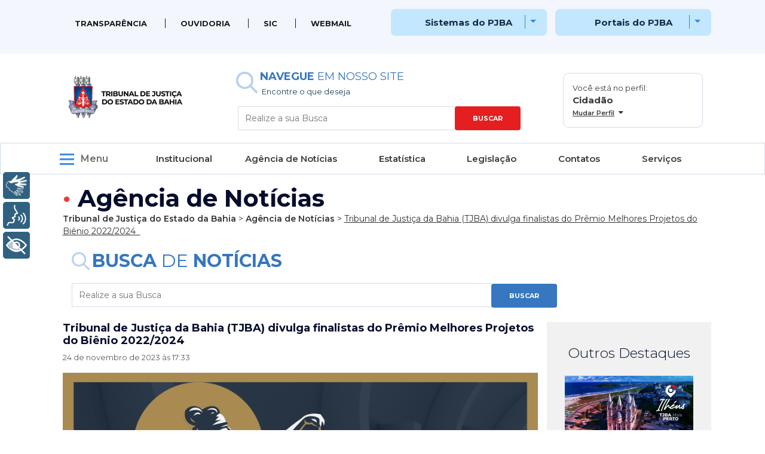

--- FILE ---
content_type: text/html; charset=UTF-8
request_url: https://www.tjba.jus.br/portal/tribunal-de-justica-da-bahia-tjba-divulga-finalistas-do-premio-melhores-projetos-do-bienio-2022-2024/
body_size: 29968
content:

<!doctype html>
<html class="no-js" lang="pt-BR" xml:lang="pt-BR">
<head>
    <!-- Meta tags Obrigatórias -->
    <meta charset="utf-8">
	<meta http-equiv="X-UA-Compatible" content="IE=edge">
	<title>Tribunal de Justiça do Estado da Bahia</title>
	<meta name="description" content="">
	<meta name="viewport" content="width=device-width, initial-scale=1">

    <!-- Script -->
    <script src="//ajax.googleapis.com/ajax/libs/jquery/1.10.1/jquery.min.js"></script>
    <script src="https://www.tjba.jus.br/portal/wp-content/themes/portal_2022/assets/js/script.js"></script>
    <!-- <script src="https://www.tjba.jus.br/portal/wp-content/themes/portal_2022/assets/js/jquery.js"></script>
    <script src="https://www.tjba.jus.br/portal/wp-content/themes/portal_2022/assets/js/bootstrap.min.js"></script> -->
    <script src="https://cdn.jsdelivr.net/npm/jquery@3.5.1/dist/jquery.slim.min.js" integrity="sha384-DfXdz2htPH0lsSSs5nCTpuj/zy4C+OGpamoFVy38MVBnE+IbbVYUew+OrCXaRkfj" crossorigin="anonymous"></script>
    <script src="https://cdn.jsdelivr.net/npm/bootstrap@4.6.2/dist/js/bootstrap.bundle.min.js" integrity="sha384-Fy6S3B9q64WdZWQUiU+q4/2Lc9npb8tCaSX9FK7E8HnRr0Jz8D6OP9dO5Vg3Q9ct" crossorigin="anonymous"></script>
    <script src="https://www.google.com/recaptcha/api.js?hl=pt-BR" async defer></script>
    <script src="https://www.tjba.jus.br/portal/wp-content/themes/portal_2022/assets/js/jquery.maskedinput.min.js"></script>
    <script src="https://cdn.jsdelivr.net/npm/swiffy-slider@1.5.2/dist/js/swiffy-slider.min.js" crossorigin="anonymous" defer></script>
    <link href="https://cdn.jsdelivr.net/npm/swiffy-slider@1.5.2/dist/css/swiffy-slider.min.css" rel="stylesheet" crossorigin="anonymous">

     <!-- <script>
        function copiarTexto(link, elemento) {
            
            var answer = elemento.children[0];
            navigator.clipboard.writeText(link);
            console.log(answer);
            answer.innerHTML = 'URL copiada';
            answer.style.display = 'block'
            setTimeout(() => {
                answer.style.display = 'none';}, "3000");
        }
    </script> -->
    
	<!-- Google tag (gtag.js) -->
    <script async src="https://www.googletagmanager.com/gtag/js?id=G-PSN9EXM0YE"></script>
        <script>
        window.dataLayer = window.dataLayer || [];
        function gtag(){dataLayer.push(arguments);}
        gtag('js', new Date());

        gtag('config', 'G-PSN9EXM0YE');
    </script>
	
	
	<!-- Bootstrap CSS -->
    <link rel="stylesheet" href="https://www.tjba.jus.br/portal/wp-content/themes/portal_2022/assets/css/bootstrap.min.css">

    <!-- Fontawesome CSS -->
    <link rel="stylesheet" href="https://www.tjba.jus.br/portal/wp-content/themes/portal_2022/assets/fontawesome-free-5.15.1-web/css/all.css">

    <link rel="stylesheet" href="https://cdnjs.cloudflare.com/ajax/libs/font-awesome/6.4.0/css/all.min.css">

    <!-- Pushy Menu CSS -->
    <link rel="stylesheet" href="https://www.tjba.jus.br/portal/wp-content/themes/portal_2022/assets/pushy-1.4.0/css/pushy.css">

    <!-- Font-family -->
    <link href="https://fonts.googleapis.com/css2?family=Montserrat:ital,wght@0,100;0,200;0,300;0,400;0,500;0,600;0,700;0,800;0,900;1,100;1,200;1,300;1,400;1,500;1,600;1,700;1,800;1,900&family=Roboto&display=swap" rel="stylesheet">

    
    <!-- CSS do Tema -->
    <link rel="stylesheet" type="text/css" href="https://www.tjba.jus.br/portal/wp-content/themes/portal_2022/style.css">


    <meta name='robots' content='max-image-preview:large' />
            <style type="text/css" id="filterable-portfolio-inline-style">
                :root {
                    --portfolio-primary: #2196f3;
                    --portfolio-on-primary: #fff;
                }
            </style>
			<script type="text/javascript">
window._wpemojiSettings = {"baseUrl":"https:\/\/s.w.org\/images\/core\/emoji\/14.0.0\/72x72\/","ext":".png","svgUrl":"https:\/\/s.w.org\/images\/core\/emoji\/14.0.0\/svg\/","svgExt":".svg","source":{"concatemoji":"https:\/\/www.tjba.jus.br\/portal\/wp-includes\/js\/wp-emoji-release.min.js?ver=6.3.7"}};
/*! This file is auto-generated */
!function(i,n){var o,s,e;function c(e){try{var t={supportTests:e,timestamp:(new Date).valueOf()};sessionStorage.setItem(o,JSON.stringify(t))}catch(e){}}function p(e,t,n){e.clearRect(0,0,e.canvas.width,e.canvas.height),e.fillText(t,0,0);var t=new Uint32Array(e.getImageData(0,0,e.canvas.width,e.canvas.height).data),r=(e.clearRect(0,0,e.canvas.width,e.canvas.height),e.fillText(n,0,0),new Uint32Array(e.getImageData(0,0,e.canvas.width,e.canvas.height).data));return t.every(function(e,t){return e===r[t]})}function u(e,t,n){switch(t){case"flag":return n(e,"\ud83c\udff3\ufe0f\u200d\u26a7\ufe0f","\ud83c\udff3\ufe0f\u200b\u26a7\ufe0f")?!1:!n(e,"\ud83c\uddfa\ud83c\uddf3","\ud83c\uddfa\u200b\ud83c\uddf3")&&!n(e,"\ud83c\udff4\udb40\udc67\udb40\udc62\udb40\udc65\udb40\udc6e\udb40\udc67\udb40\udc7f","\ud83c\udff4\u200b\udb40\udc67\u200b\udb40\udc62\u200b\udb40\udc65\u200b\udb40\udc6e\u200b\udb40\udc67\u200b\udb40\udc7f");case"emoji":return!n(e,"\ud83e\udef1\ud83c\udffb\u200d\ud83e\udef2\ud83c\udfff","\ud83e\udef1\ud83c\udffb\u200b\ud83e\udef2\ud83c\udfff")}return!1}function f(e,t,n){var r="undefined"!=typeof WorkerGlobalScope&&self instanceof WorkerGlobalScope?new OffscreenCanvas(300,150):i.createElement("canvas"),a=r.getContext("2d",{willReadFrequently:!0}),o=(a.textBaseline="top",a.font="600 32px Arial",{});return e.forEach(function(e){o[e]=t(a,e,n)}),o}function t(e){var t=i.createElement("script");t.src=e,t.defer=!0,i.head.appendChild(t)}"undefined"!=typeof Promise&&(o="wpEmojiSettingsSupports",s=["flag","emoji"],n.supports={everything:!0,everythingExceptFlag:!0},e=new Promise(function(e){i.addEventListener("DOMContentLoaded",e,{once:!0})}),new Promise(function(t){var n=function(){try{var e=JSON.parse(sessionStorage.getItem(o));if("object"==typeof e&&"number"==typeof e.timestamp&&(new Date).valueOf()<e.timestamp+604800&&"object"==typeof e.supportTests)return e.supportTests}catch(e){}return null}();if(!n){if("undefined"!=typeof Worker&&"undefined"!=typeof OffscreenCanvas&&"undefined"!=typeof URL&&URL.createObjectURL&&"undefined"!=typeof Blob)try{var e="postMessage("+f.toString()+"("+[JSON.stringify(s),u.toString(),p.toString()].join(",")+"));",r=new Blob([e],{type:"text/javascript"}),a=new Worker(URL.createObjectURL(r),{name:"wpTestEmojiSupports"});return void(a.onmessage=function(e){c(n=e.data),a.terminate(),t(n)})}catch(e){}c(n=f(s,u,p))}t(n)}).then(function(e){for(var t in e)n.supports[t]=e[t],n.supports.everything=n.supports.everything&&n.supports[t],"flag"!==t&&(n.supports.everythingExceptFlag=n.supports.everythingExceptFlag&&n.supports[t]);n.supports.everythingExceptFlag=n.supports.everythingExceptFlag&&!n.supports.flag,n.DOMReady=!1,n.readyCallback=function(){n.DOMReady=!0}}).then(function(){return e}).then(function(){var e;n.supports.everything||(n.readyCallback(),(e=n.source||{}).concatemoji?t(e.concatemoji):e.wpemoji&&e.twemoji&&(t(e.twemoji),t(e.wpemoji)))}))}((window,document),window._wpemojiSettings);
</script>
<style type="text/css">
img.wp-smiley,
img.emoji {
	display: inline !important;
	border: none !important;
	box-shadow: none !important;
	height: 1em !important;
	width: 1em !important;
	margin: 0 0.07em !important;
	vertical-align: -0.1em !important;
	background: none !important;
	padding: 0 !important;
}
</style>
	<link rel='stylesheet' id='wp-block-library-css' href='https://www.tjba.jus.br/portal/wp-includes/css/dist/block-library/style.min.css?ver=6.3.7' type='text/css' media='all' />
<style id='classic-theme-styles-inline-css' type='text/css'>
/*! This file is auto-generated */
.wp-block-button__link{color:#fff;background-color:#32373c;border-radius:9999px;box-shadow:none;text-decoration:none;padding:calc(.667em + 2px) calc(1.333em + 2px);font-size:1.125em}.wp-block-file__button{background:#32373c;color:#fff;text-decoration:none}
</style>
<style id='global-styles-inline-css' type='text/css'>
body{--wp--preset--color--black: #000000;--wp--preset--color--cyan-bluish-gray: #abb8c3;--wp--preset--color--white: #ffffff;--wp--preset--color--pale-pink: #f78da7;--wp--preset--color--vivid-red: #cf2e2e;--wp--preset--color--luminous-vivid-orange: #ff6900;--wp--preset--color--luminous-vivid-amber: #fcb900;--wp--preset--color--light-green-cyan: #7bdcb5;--wp--preset--color--vivid-green-cyan: #00d084;--wp--preset--color--pale-cyan-blue: #8ed1fc;--wp--preset--color--vivid-cyan-blue: #0693e3;--wp--preset--color--vivid-purple: #9b51e0;--wp--preset--gradient--vivid-cyan-blue-to-vivid-purple: linear-gradient(135deg,rgba(6,147,227,1) 0%,rgb(155,81,224) 100%);--wp--preset--gradient--light-green-cyan-to-vivid-green-cyan: linear-gradient(135deg,rgb(122,220,180) 0%,rgb(0,208,130) 100%);--wp--preset--gradient--luminous-vivid-amber-to-luminous-vivid-orange: linear-gradient(135deg,rgba(252,185,0,1) 0%,rgba(255,105,0,1) 100%);--wp--preset--gradient--luminous-vivid-orange-to-vivid-red: linear-gradient(135deg,rgba(255,105,0,1) 0%,rgb(207,46,46) 100%);--wp--preset--gradient--very-light-gray-to-cyan-bluish-gray: linear-gradient(135deg,rgb(238,238,238) 0%,rgb(169,184,195) 100%);--wp--preset--gradient--cool-to-warm-spectrum: linear-gradient(135deg,rgb(74,234,220) 0%,rgb(151,120,209) 20%,rgb(207,42,186) 40%,rgb(238,44,130) 60%,rgb(251,105,98) 80%,rgb(254,248,76) 100%);--wp--preset--gradient--blush-light-purple: linear-gradient(135deg,rgb(255,206,236) 0%,rgb(152,150,240) 100%);--wp--preset--gradient--blush-bordeaux: linear-gradient(135deg,rgb(254,205,165) 0%,rgb(254,45,45) 50%,rgb(107,0,62) 100%);--wp--preset--gradient--luminous-dusk: linear-gradient(135deg,rgb(255,203,112) 0%,rgb(199,81,192) 50%,rgb(65,88,208) 100%);--wp--preset--gradient--pale-ocean: linear-gradient(135deg,rgb(255,245,203) 0%,rgb(182,227,212) 50%,rgb(51,167,181) 100%);--wp--preset--gradient--electric-grass: linear-gradient(135deg,rgb(202,248,128) 0%,rgb(113,206,126) 100%);--wp--preset--gradient--midnight: linear-gradient(135deg,rgb(2,3,129) 0%,rgb(40,116,252) 100%);--wp--preset--font-size--small: 13px;--wp--preset--font-size--medium: 20px;--wp--preset--font-size--large: 36px;--wp--preset--font-size--x-large: 42px;--wp--preset--spacing--20: 0.44rem;--wp--preset--spacing--30: 0.67rem;--wp--preset--spacing--40: 1rem;--wp--preset--spacing--50: 1.5rem;--wp--preset--spacing--60: 2.25rem;--wp--preset--spacing--70: 3.38rem;--wp--preset--spacing--80: 5.06rem;--wp--preset--shadow--natural: 6px 6px 9px rgba(0, 0, 0, 0.2);--wp--preset--shadow--deep: 12px 12px 50px rgba(0, 0, 0, 0.4);--wp--preset--shadow--sharp: 6px 6px 0px rgba(0, 0, 0, 0.2);--wp--preset--shadow--outlined: 6px 6px 0px -3px rgba(255, 255, 255, 1), 6px 6px rgba(0, 0, 0, 1);--wp--preset--shadow--crisp: 6px 6px 0px rgba(0, 0, 0, 1);}:where(.is-layout-flex){gap: 0.5em;}:where(.is-layout-grid){gap: 0.5em;}body .is-layout-flow > .alignleft{float: left;margin-inline-start: 0;margin-inline-end: 2em;}body .is-layout-flow > .alignright{float: right;margin-inline-start: 2em;margin-inline-end: 0;}body .is-layout-flow > .aligncenter{margin-left: auto !important;margin-right: auto !important;}body .is-layout-constrained > .alignleft{float: left;margin-inline-start: 0;margin-inline-end: 2em;}body .is-layout-constrained > .alignright{float: right;margin-inline-start: 2em;margin-inline-end: 0;}body .is-layout-constrained > .aligncenter{margin-left: auto !important;margin-right: auto !important;}body .is-layout-constrained > :where(:not(.alignleft):not(.alignright):not(.alignfull)){max-width: var(--wp--style--global--content-size);margin-left: auto !important;margin-right: auto !important;}body .is-layout-constrained > .alignwide{max-width: var(--wp--style--global--wide-size);}body .is-layout-flex{display: flex;}body .is-layout-flex{flex-wrap: wrap;align-items: center;}body .is-layout-flex > *{margin: 0;}body .is-layout-grid{display: grid;}body .is-layout-grid > *{margin: 0;}:where(.wp-block-columns.is-layout-flex){gap: 2em;}:where(.wp-block-columns.is-layout-grid){gap: 2em;}:where(.wp-block-post-template.is-layout-flex){gap: 1.25em;}:where(.wp-block-post-template.is-layout-grid){gap: 1.25em;}.has-black-color{color: var(--wp--preset--color--black) !important;}.has-cyan-bluish-gray-color{color: var(--wp--preset--color--cyan-bluish-gray) !important;}.has-white-color{color: var(--wp--preset--color--white) !important;}.has-pale-pink-color{color: var(--wp--preset--color--pale-pink) !important;}.has-vivid-red-color{color: var(--wp--preset--color--vivid-red) !important;}.has-luminous-vivid-orange-color{color: var(--wp--preset--color--luminous-vivid-orange) !important;}.has-luminous-vivid-amber-color{color: var(--wp--preset--color--luminous-vivid-amber) !important;}.has-light-green-cyan-color{color: var(--wp--preset--color--light-green-cyan) !important;}.has-vivid-green-cyan-color{color: var(--wp--preset--color--vivid-green-cyan) !important;}.has-pale-cyan-blue-color{color: var(--wp--preset--color--pale-cyan-blue) !important;}.has-vivid-cyan-blue-color{color: var(--wp--preset--color--vivid-cyan-blue) !important;}.has-vivid-purple-color{color: var(--wp--preset--color--vivid-purple) !important;}.has-black-background-color{background-color: var(--wp--preset--color--black) !important;}.has-cyan-bluish-gray-background-color{background-color: var(--wp--preset--color--cyan-bluish-gray) !important;}.has-white-background-color{background-color: var(--wp--preset--color--white) !important;}.has-pale-pink-background-color{background-color: var(--wp--preset--color--pale-pink) !important;}.has-vivid-red-background-color{background-color: var(--wp--preset--color--vivid-red) !important;}.has-luminous-vivid-orange-background-color{background-color: var(--wp--preset--color--luminous-vivid-orange) !important;}.has-luminous-vivid-amber-background-color{background-color: var(--wp--preset--color--luminous-vivid-amber) !important;}.has-light-green-cyan-background-color{background-color: var(--wp--preset--color--light-green-cyan) !important;}.has-vivid-green-cyan-background-color{background-color: var(--wp--preset--color--vivid-green-cyan) !important;}.has-pale-cyan-blue-background-color{background-color: var(--wp--preset--color--pale-cyan-blue) !important;}.has-vivid-cyan-blue-background-color{background-color: var(--wp--preset--color--vivid-cyan-blue) !important;}.has-vivid-purple-background-color{background-color: var(--wp--preset--color--vivid-purple) !important;}.has-black-border-color{border-color: var(--wp--preset--color--black) !important;}.has-cyan-bluish-gray-border-color{border-color: var(--wp--preset--color--cyan-bluish-gray) !important;}.has-white-border-color{border-color: var(--wp--preset--color--white) !important;}.has-pale-pink-border-color{border-color: var(--wp--preset--color--pale-pink) !important;}.has-vivid-red-border-color{border-color: var(--wp--preset--color--vivid-red) !important;}.has-luminous-vivid-orange-border-color{border-color: var(--wp--preset--color--luminous-vivid-orange) !important;}.has-luminous-vivid-amber-border-color{border-color: var(--wp--preset--color--luminous-vivid-amber) !important;}.has-light-green-cyan-border-color{border-color: var(--wp--preset--color--light-green-cyan) !important;}.has-vivid-green-cyan-border-color{border-color: var(--wp--preset--color--vivid-green-cyan) !important;}.has-pale-cyan-blue-border-color{border-color: var(--wp--preset--color--pale-cyan-blue) !important;}.has-vivid-cyan-blue-border-color{border-color: var(--wp--preset--color--vivid-cyan-blue) !important;}.has-vivid-purple-border-color{border-color: var(--wp--preset--color--vivid-purple) !important;}.has-vivid-cyan-blue-to-vivid-purple-gradient-background{background: var(--wp--preset--gradient--vivid-cyan-blue-to-vivid-purple) !important;}.has-light-green-cyan-to-vivid-green-cyan-gradient-background{background: var(--wp--preset--gradient--light-green-cyan-to-vivid-green-cyan) !important;}.has-luminous-vivid-amber-to-luminous-vivid-orange-gradient-background{background: var(--wp--preset--gradient--luminous-vivid-amber-to-luminous-vivid-orange) !important;}.has-luminous-vivid-orange-to-vivid-red-gradient-background{background: var(--wp--preset--gradient--luminous-vivid-orange-to-vivid-red) !important;}.has-very-light-gray-to-cyan-bluish-gray-gradient-background{background: var(--wp--preset--gradient--very-light-gray-to-cyan-bluish-gray) !important;}.has-cool-to-warm-spectrum-gradient-background{background: var(--wp--preset--gradient--cool-to-warm-spectrum) !important;}.has-blush-light-purple-gradient-background{background: var(--wp--preset--gradient--blush-light-purple) !important;}.has-blush-bordeaux-gradient-background{background: var(--wp--preset--gradient--blush-bordeaux) !important;}.has-luminous-dusk-gradient-background{background: var(--wp--preset--gradient--luminous-dusk) !important;}.has-pale-ocean-gradient-background{background: var(--wp--preset--gradient--pale-ocean) !important;}.has-electric-grass-gradient-background{background: var(--wp--preset--gradient--electric-grass) !important;}.has-midnight-gradient-background{background: var(--wp--preset--gradient--midnight) !important;}.has-small-font-size{font-size: var(--wp--preset--font-size--small) !important;}.has-medium-font-size{font-size: var(--wp--preset--font-size--medium) !important;}.has-large-font-size{font-size: var(--wp--preset--font-size--large) !important;}.has-x-large-font-size{font-size: var(--wp--preset--font-size--x-large) !important;}
.wp-block-navigation a:where(:not(.wp-element-button)){color: inherit;}
:where(.wp-block-post-template.is-layout-flex){gap: 1.25em;}:where(.wp-block-post-template.is-layout-grid){gap: 1.25em;}
:where(.wp-block-columns.is-layout-flex){gap: 2em;}:where(.wp-block-columns.is-layout-grid){gap: 2em;}
.wp-block-pullquote{font-size: 1.5em;line-height: 1.6;}
</style>
<link rel='stylesheet' id='filterable-portfolio-css' href='https://www.tjba.jus.br/portal/wp-content/plugins/filterable-portfolio/assets/css/frontend.css?ver=1.5.1' type='text/css' media='all' />
<link rel='stylesheet' id='dashicons-css' href='https://www.tjba.jus.br/portal/wp-includes/css/dashicons.min.css?ver=6.3.7' type='text/css' media='all' />
<link rel='stylesheet' id='post-views-counter-frontend-css' href='https://www.tjba.jus.br/portal/wp-content/plugins/post-views-counter/css/frontend.min.css?ver=1.3.13' type='text/css' media='all' />
<link rel='stylesheet' id='wpsm_ac-font-awesome-front-css' href='https://www.tjba.jus.br/portal/wp-content/plugins/responsive-accordion-and-collapse/css/font-awesome/css/font-awesome.min.css?ver=6.3.7' type='text/css' media='all' />
<link rel='stylesheet' id='wpsm_ac_bootstrap-front-css' href='https://www.tjba.jus.br/portal/wp-content/plugins/responsive-accordion-and-collapse/css/bootstrap-front.css?ver=6.3.7' type='text/css' media='all' />
<link rel='stylesheet' id='SFSImainCss-css' href='https://www.tjba.jus.br/portal/wp-content/plugins/ultimate-social-media-icons/css/sfsi-style.css?ver=2.8.1' type='text/css' media='all' />
<link rel='stylesheet' id='fancybox-css' href='https://www.tjba.jus.br/portal/wp-content/plugins/easy-fancybox/fancybox/1.5.4/jquery.fancybox.min.css?ver=6.3.7' type='text/css' media='screen' />
<link rel='stylesheet' id='tablepress-default-css' href='https://www.tjba.jus.br/portal/wp-content/plugins/tablepress/css/build/default.css?ver=2.1.2' type='text/css' media='all' />
<script type='text/javascript' src='https://www.tjba.jus.br/portal/wp-content/plugins/plugin-rybena3D-wp-v2.3/js/rybena.js?positionBar=left&#038;positionPlayer=left&#038;zIndexBar=2147483647&#038;ver=2.3' id='rybena-js'></script>
<script type='text/javascript' src='https://www.tjba.jus.br/portal/wp-includes/js/jquery/jquery.min.js?ver=3.7.0' id='jquery-core-js'></script>
<script type='text/javascript' src='https://www.tjba.jus.br/portal/wp-includes/js/jquery/jquery-migrate.min.js?ver=3.4.1' id='jquery-migrate-js'></script>
<script type='text/javascript' src='https://www.tjba.jus.br/portal/wp-content/plugins/wp-fluid-images//lib/fluidimage.js?ver=1.0' id='fluidimage-js'></script>
<script type='text/javascript' id='misha_scripts-js-extra'>
/* <![CDATA[ */
var misha_loadmore_params = {"ajaxurl":"https:\/\/www.tjba.jus.br\/portal\/ajax\/admin-ajax.php","posts":"{\"page\":0,\"name\":\"tribunal-de-justica-da-bahia-tjba-divulga-finalistas-do-premio-melhores-projetos-do-bienio-2022-2024\",\"error\":\"\",\"m\":\"\",\"p\":0,\"post_parent\":\"\",\"subpost\":\"\",\"subpost_id\":\"\",\"attachment\":\"\",\"attachment_id\":0,\"pagename\":\"\",\"page_id\":0,\"second\":\"\",\"minute\":\"\",\"hour\":\"\",\"day\":0,\"monthnum\":0,\"year\":0,\"w\":0,\"category_name\":\"\",\"tag\":\"\",\"cat\":\"\",\"tag_id\":\"\",\"author\":\"\",\"author_name\":\"\",\"feed\":\"\",\"tb\":\"\",\"paged\":1,\"meta_key\":\"\",\"meta_value\":\"\",\"preview\":\"\",\"s\":\"\",\"sentence\":\"\",\"title\":\"\",\"fields\":\"\",\"menu_order\":\"\",\"embed\":\"\",\"category__in\":[],\"category__not_in\":[],\"category__and\":[],\"post__in\":[],\"post__not_in\":[],\"post_name__in\":[],\"tag__in\":[],\"tag__not_in\":[],\"tag__and\":[],\"tag_slug__in\":[],\"tag_slug__and\":[],\"post_parent__in\":[],\"post_parent__not_in\":[],\"author__in\":[],\"author__not_in\":[],\"search_columns\":[],\"ignore_sticky_posts\":false,\"suppress_filters\":false,\"cache_results\":true,\"update_post_term_cache\":true,\"update_menu_item_cache\":false,\"lazy_load_term_meta\":true,\"update_post_meta_cache\":true,\"post_type\":\"\",\"posts_per_page\":10,\"nopaging\":false,\"comments_per_page\":\"50\",\"no_found_rows\":false,\"order\":\"DESC\"}","current_page":"1","max_page":"0","post_type":"post","orderby":"date","order":"DESC","posts_per_page":"10","cat":"10"};
/* ]]> */
</script>
<script type='text/javascript' src='https://www.tjba.jus.br/portal/wp-content/themes/portal_2022/assets/js/jquery.js?ver=6.3.7' id='misha_scripts-js'></script>
<link rel="EditURI" type="application/rsd+xml" title="RSD" href="https://www.tjba.jus.br/portal/xmlrpc.php?rsd" />
<meta name="generator" content="WordPress 6.3.7" />
<link rel="canonical" href="https://www.tjba.jus.br/portal/tribunal-de-justica-da-bahia-tjba-divulga-finalistas-do-premio-melhores-projetos-do-bienio-2022-2024/" />
<link rel='shortlink' href='https://www.tjba.jus.br/portal/?p=126449' />
<link rel="alternate" type="application/json+oembed" href="https://www.tjba.jus.br/portal/wp-json/oembed/1.0/embed?url=https%3A%2F%2Fwww.tjba.jus.br%2Fportal%2Ftribunal-de-justica-da-bahia-tjba-divulga-finalistas-do-premio-melhores-projetos-do-bienio-2022-2024%2F" />
<link rel="alternate" type="text/xml+oembed" href="https://www.tjba.jus.br/portal/wp-json/oembed/1.0/embed?url=https%3A%2F%2Fwww.tjba.jus.br%2Fportal%2Ftribunal-de-justica-da-bahia-tjba-divulga-finalistas-do-premio-melhores-projetos-do-bienio-2022-2024%2F&#038;format=xml" />

	<style></style>

	    
</head>

<body>

<!-- Google Tag Manager (noscript) -->
    <noscript><iframe src="https://www.googletagmanager.com/ns.html?id=GTM-5RFBG3M"
    height="0" width="0" style="display:none;visibility:hidden"></iframe></noscript>
<!-- End Google Tag Manager (noscript) -->
	
<noscript>
		Javascript desabilitado! Favor habilitar ou usar outro navegador.
</noscript>
	
	<a id="pojo-a11y-skip-content" class="pojo-skip-link pojo-skip-content" tabindex="1" accesskey="s" href="#content">Ir para o conteúdo</a>

    <header id="content">   
        <div class="menu-superior desktop">
            <div class="container">   
                    <div class="col-md-12">
                        <div class="row">
                            <div class="col-md-8 alinha-menu-esquerda menu-superior-left alinha-menu-esquerdo-mdquery"><div class="menu-menu-superior-esquerdo-container"><ul id="menu-menu-superior-esquerdo" class="menu"><li id="menu-item-122808" class="menu-item menu-item-type-custom menu-item-object-custom menu-item-122808"><a href="http://www.tjba.jus.br/transparencia/">Transparência</a></li>
<li id="menu-item-122809" class="menu-item menu-item-type-custom menu-item-object-custom menu-item-122809"><a href="https://www.tjba.jus.br/ouvidoriajudicial/">Ouvidoria</a></li>
<li id="menu-item-122810" class="menu-item menu-item-type-custom menu-item-object-custom menu-item-122810"><a href="https://www.tjba.jus.br/sic/">SIC</a></li>
<li id="menu-item-122811" class="menu-item menu-item-type-custom menu-item-object-custom menu-item-122811"><a href="https://outlook.office365.com/mail/">WEBMAIL</a></li>
</ul></div></div>
                            <div class="col-md-2 menu-superior-sistemas">
                                
                                    <button class="btn btn-secondary dropdown-toggle alinha-btn-sites" type="button" data-toggle="dropdown" aria-expanded="false">
                                        <span class="fonte-combo">Sistemas do PJBA</span> <span class="linha-vertical-menu-1"> </span>
                                    </button>
                                    <div class=" dropdown-menu">
                                        <div class="menu-menu-superior-sistemas-container"><ul id="menu-menu-superior-sistemas" class="menu"><li id="menu-item-124341" class="menu-item menu-item-type-custom menu-item-object-custom menu-item-124341"><a href="https://brbjus.brb.com.br/">BRB Jus</a></li>
<li id="menu-item-122816" class="menu-item menu-item-type-custom menu-item-object-custom menu-item-122816"><a href="https://www.tjba.jus.br/portal/consulta-ordenacao-processual/">Consulta de Ordem Processual</a></li>
<li id="menu-item-122818" class="menu-item menu-item-type-custom menu-item-object-custom menu-item-122818"><a href="https://www.tjba.jus.br/natjus/index.php/relatorio_consultapublica/index">Consulta Pública &#8211; NATJUS</a></li>
<li id="menu-item-122819" class="menu-item menu-item-type-custom menu-item-object-custom menu-item-122819"><a href="https://www.tjba.jus.br/seg/login?sistema=custas">Custas Remanescentes</a></li>
<li id="menu-item-126108" class="menu-item menu-item-type-custom menu-item-object-custom menu-item-126108"><a href="https://eselo.tjba.jus.br/#">DAJE Eletrônico</a></li>
<li id="menu-item-133220" class="menu-item menu-item-type-custom menu-item-object-custom menu-item-133220"><a href="https://www2.tjba.jus.br/diarias/pagesDefault/login.iface">Sistema de Diárias</a></li>
<li id="menu-item-183961" class="menu-item menu-item-type-custom menu-item-object-custom menu-item-183961"><a href="https://eproc1g.tjba.jus.br/eproc/">Eproc</a></li>
<li id="menu-item-122820" class="menu-item menu-item-type-custom menu-item-object-custom menu-item-122820"><a href="http://esaj.tjba.jus.br/esaj/portal.do?servico=740000">E-SAJ</a></li>
<li id="menu-item-122821" class="menu-item menu-item-type-custom menu-item-object-custom menu-item-122821"><a href="https://www.tjba.jus.br/portal/exaudi/">EXAUDI</a></li>
<li id="menu-item-180917" class="menu-item menu-item-type-custom menu-item-object-custom menu-item-180917"><a href="http://bi.tjba.jus.br">BI / Novo Exaudi</a></li>
<li id="menu-item-184485" class="menu-item menu-item-type-custom menu-item-object-custom menu-item-184485"><a href="https://www9.tjba.jus.br/seg/login?sistema=GAD">GAD</a></li>
<li id="menu-item-124754" class="menu-item menu-item-type-custom menu-item-object-custom menu-item-124754"><a href="https://geafin.tjba.jus.br/sip/login.php?sigla_orgao_sistema=TJBA&#038;sigla_sistema=GEAFIN">Geafin</a></li>
<li id="menu-item-124716" class="menu-item menu-item-type-custom menu-item-object-custom menu-item-124716"><a href="https://www.tjba.jus.br/seg/login?sistema=GEFRE">Gefre</a></li>
<li id="menu-item-122822" class="menu-item menu-item-type-custom menu-item-object-custom menu-item-122822"><a href="https://justicarestaurativa.tjba.jus.br/#/login">Justiça Restaurativa</a></li>
<li id="menu-item-124450" class="menu-item menu-item-type-custom menu-item-object-custom menu-item-124450"><a href="https://malotedg.tjba.jus.br/malotedigital/">Malote Digital</a></li>
<li id="menu-item-122827" class="menu-item menu-item-type-custom menu-item-object-custom menu-item-122827"><a href="https://novosiga.tjba.jus.br/#/login">Novo SIGA</a></li>
<li id="menu-item-136201" class="menu-item menu-item-type-custom menu-item-object-custom menu-item-136201"><a href="https://www9.tjba.jus.br/seg/login?sistema=PERITOS">Peritos</a></li>
<li id="menu-item-122812" class="menu-item menu-item-type-custom menu-item-object-custom menu-item-122812"><a href="https://pje.tjba.jus.br/pje/login.seam">PJE 1º GRAU</a></li>
<li id="menu-item-122813" class="menu-item menu-item-type-custom menu-item-object-custom menu-item-122813"><a href="https://pje2g.tjba.jus.br/pje/login.seam">PJE 2º GRAU</a></li>
<li id="menu-item-122817" class="menu-item menu-item-type-custom menu-item-object-custom menu-item-122817"><a href="https://corregedoria.pje.jus.br/login.seam">PJE COR</a></li>
<li id="menu-item-122814" class="menu-item menu-item-type-custom menu-item-object-custom menu-item-122814"><a href="https://projudi.tjba.jus.br/projudi/">PROJUDI</a></li>
<li id="menu-item-122815" class="menu-item menu-item-type-custom menu-item-object-custom menu-item-122815"><a href="https://projudi.tjba.jus.br/projudi/listagens/Comunicado?codComunicado=205">PROJUDI &#8211; Salas de Audiências</a></li>
<li id="menu-item-122823" class="menu-item menu-item-type-custom menu-item-object-custom menu-item-122823"><a href="https://diario.tjba.jus.br/diario/">Publicar DJE</a></li>
<li id="menu-item-124467" class="menu-item menu-item-type-custom menu-item-object-custom menu-item-124467"><a href="https://www2.tjba.jus.br/rhnet2/">Rhnet</a></li>
<li id="menu-item-122824" class="menu-item menu-item-type-custom menu-item-object-custom menu-item-122824"><a href="http://www2.tjba.jus.br/consultaprocessual/index.wsp">SAIPRO &#8211; Consulta</a></li>
<li id="menu-item-122825" class="menu-item menu-item-type-custom menu-item-object-custom menu-item-122825"><a href="http://www2.tjba.jus.br/jurisprudencianet/index.wsp">SAIPRO &#8211; Jurisprudência</a></li>
<li id="menu-item-184858" class="menu-item menu-item-type-custom menu-item-object-custom menu-item-184858"><a href="https://sapre.tjba.jus.br/sapre/publico/login.xhtml">SAPRE</a></li>
<li id="menu-item-175974" class="menu-item menu-item-type-custom menu-item-object-custom menu-item-175974"><a href="https://sei.tjba.jus.br/">SEI</a></li>
<li id="menu-item-125162" class="menu-item menu-item-type-custom menu-item-object-custom menu-item-125162"><a href="https://seeu.pje.jus.br/seeu/">Sistema SEEU</a></li>
<li id="menu-item-122826" class="menu-item menu-item-type-custom menu-item-object-custom menu-item-122826"><a href="https://siga.tjba.jus.br/siga/principal.action">SIGA</a></li>
<li id="menu-item-125381" class="menu-item menu-item-type-custom menu-item-object-custom menu-item-125381"><a href="http://simovweb.tjba.ba.gov.br/login2.aspx">Simov</a></li>
<li id="menu-item-122828" class="menu-item menu-item-type-custom menu-item-object-custom menu-item-122828"><a href="https://www.tjba.jus.br/seg/login?sistema=SIMPED">SIMPED</a></li>
</ul></div>                                    </div>
                                
                            </div>
                            <div class="col-md-2 menu-superior-sistemas">
                                
                                    <button class="btn btn-secondary dropdown-toggle alinha-btn-sites" type="button" data-toggle="dropdown" aria-expanded="false">
                                        <span class="fonte-combo">Portais do PJBA</span> <span class="linha-vertical-menu-1"> </span>
                                    </button>
                                    <div class="dropdown-menu">
                                        <div class="menu-menu-superior-sites-container"><ul id="menu-menu-superior-sites" class="menu"><li id="menu-item-122829" class="menu-item menu-item-type-custom menu-item-object-custom menu-item-122829"><a href="https://primeiravice.tjba.jus.br/primeiravice/">1ª Vice Presidência</a></li>
<li id="menu-item-122830" class="menu-item menu-item-type-custom menu-item-object-custom menu-item-122830"><a href="https://www.tjba.jus.br/segundavice/">2ª Vice Presidência</a></li>
<li id="menu-item-122837" class="menu-item menu-item-type-custom menu-item-object-custom menu-item-122837"><a href="https://www.tjba.jus.br/biblioteca/">Biblioteca</a></li>
<li id="menu-item-179170" class="menu-item menu-item-type-custom menu-item-object-custom menu-item-179170"><a href="https://www.tjba.jus.br/portalconectainterior/">Conecta Interior</a></li>
<li id="menu-item-122839" class="menu-item menu-item-type-custom menu-item-object-custom menu-item-122839"><a href="http://coordenadoriadamulher.tjba.jus.br/coordenadoriadamulher/">Coordenadoria da Mulher</a></li>
<li id="menu-item-122831" class="menu-item menu-item-type-custom menu-item-object-custom menu-item-122831"><a href="https://www.tjba.jus.br/corregedoria/">Corregedorias</a></li>
<li id="menu-item-183960" class="menu-item menu-item-type-custom menu-item-object-custom menu-item-183960"><a href="https://www.tjba.jus.br/portaleproc/">Eproc</a></li>
<li id="menu-item-122842" class="menu-item menu-item-type-custom menu-item-object-custom menu-item-122842"><a href="http://www5.tjba.jus.br/estrategia/">Estratégia</a></li>
<li id="menu-item-122832" class="menu-item menu-item-type-custom menu-item-object-custom menu-item-122832"><a href="https://www.tjba.jus.br/extrajudicial/">Extrajudicial</a></li>
<li id="menu-item-122838" class="menu-item menu-item-type-custom menu-item-object-custom menu-item-122838"><a href="http://infanciaejuventude.tjba.jus.br/infanciaejuventude/">Infância e Juventude</a></li>
<li id="menu-item-122836" class="menu-item menu-item-type-custom menu-item-object-custom menu-item-122836"><a href="http://www5.tjba.jus.br/juizadosespeciais/">Juizados</a></li>
<li id="menu-item-181291" class="menu-item menu-item-type-custom menu-item-object-custom menu-item-181291"><a href="https://www.tjba.jus.br/portaljusticarestaurativa/">Justiça Restaurativa</a></li>
<li id="menu-item-122840" class="menu-item menu-item-type-custom menu-item-object-custom menu-item-122840"><a href="https://www.tjba.jus.br/nac/">NAC</a></li>
<li id="menu-item-181290" class="menu-item menu-item-type-post_type menu-item-object-page menu-item-181290"><a href="https://www.tjba.jus.br/portal/novoexaudi/">Novo Exaudi</a></li>
<li id="menu-item-148391" class="menu-item menu-item-type-custom menu-item-object-custom menu-item-148391"><a href="https://www.tjba.jus.br/nugep/">NUGEP</a></li>
<li id="menu-item-122841" class="menu-item menu-item-type-custom menu-item-object-custom menu-item-122841"><a href="http://nupemec.tjba.jus.br/nupemec/">NUPEMEC</a></li>
<li id="menu-item-181016" class="menu-item menu-item-type-post_type menu-item-object-page menu-item-181016"><a href="https://www.tjba.jus.br/portal/portal-de-integridade/">Portal de Integridade</a></li>
<li id="menu-item-124342" class="menu-item menu-item-type-custom menu-item-object-custom menu-item-124342"><a href="https://tjba.jus.br/primeirograu/">Primeiro Grau</a></li>
<li id="menu-item-129355" class="menu-item menu-item-type-custom menu-item-object-custom menu-item-129355"><a href="https://www.tjba.jus.br/portal/seeu/">SEEU</a></li>
<li id="menu-item-176989" class="menu-item menu-item-type-custom menu-item-object-custom menu-item-176989"><a href="https://www.tjba.jus.br/portal/sei/">SEI</a></li>
<li id="menu-item-122835" class="menu-item menu-item-type-custom menu-item-object-custom menu-item-122835"><a href="http://servicosonline.tjba.jus.br/servicosonline/">Serviços online</a></li>
<li id="menu-item-122833" class="menu-item menu-item-type-custom menu-item-object-custom menu-item-122833"><a href="http://www.tjba.jus.br/transparencia/">Transparência</a></li>
<li id="menu-item-122834" class="menu-item menu-item-type-custom menu-item-object-custom menu-item-122834"><a href="http://unicorp.tjba.jus.br/unicorp/">Unicorp</a></li>
</ul></div>                                    </div>
                                
                            </div>
                        </div>
                    </div>
            </div>
        </div>

        <div class="container desktop">

            <div class="col-md-12 mt-4">
                <div class="row">
                    <div class="col-md-3 alinha-logo-centro desktop">
                            <a class="logo-cab logo" href="https://www.tjba.jus.br/portal">
                                <!-- <img src="https://www.tjba.jus.br/portal/wp-content/themes/portal_2022/assets/img/logotjba.png" alt="Portal PJBA"> -->
                                <img src="https://www.tjba.jus.br/portal/wp-content/uploads/2025/05/logo-tjba-portal.png" alt="Portal PJBA">
                            </a>
                    </div>
                    <div id="busca-principal" class="col-md-6 margem-busca">

                        <div class="d-flex mg-div-busca"> <img class="img-lupa-busca mr-1" src="https://tjba.jus.br/portal/wp-content/themes/portal_2022/assets/img/ico-lupa-maior.png" alt="Buscar">
                            <div class="font-buscar"><span class="bold-busca">NAVEGUE</span> EM NOSSO SITE</div>
                        </div>
                        <div class="font-buscar-2">Encontre o que deseja</div>
                        <div class="input-group">
                            <form class="busca-principal" id="buscageral" role="search" method="get" autocomplete="off" action="https://www.tjba.jus.br/portal/">
                                <div class="busca">	                                					
                                    <!-- <input type="hidden" id="searchsubmit2" value="Buscar" /> -->
                                    <label for="keyword2" title="Busca" style="font-size: 0px; position: absolute">Busca</label>                                    
                                    <input type="text" value="" name="s" id="keyword2" placeholder="Realize a sua Busca" class="input-campo-busca" onkeyup="fetchh()">
                                    <input type="hidden" name="type" value="page" />
                                    <input type="hidden" name="ordeby" value="modified" />
                                    <button type="submit" id="searchsubmit2" value="Buscar" class="btn-search btn search">
                                        BUSCAR
                                    </button>
                                    <div class="search_result busca-superior" id="datafetchh">
                                        <ul>
                                            
                                        </ul>
                                    </div>                                    
                                </div>
                            </form> 
                            <script>
                                console.log(document.getElementById('buscageral').value);
                            </script>
                        </div>
                    </div> 
                    
                    

                    
                        <div  id="selectdesktop" class="flex col-md-3 alinha-seletor-direita mt-2">     
                            <div class="header-select-perfil">
                                <div class="image-descricao">
                                    <script>
                                        $(document).ready(function() {

                                                perfil="Cidadão";
                                            
                                                if ($('#seletor').val() == 'cidadao'){
                                                
                                                    perfil = 'Cidadão';
                                                    }
                                                else if ($('#seletor').val() == 'magistrado') {
                                                    perfil = 'Magistrado e Servidores';
                                                    }
                                                else if ($('#seletor').val() == 'advogado'){
                                                    perfil = 'Operadores do Direito';
                                                };
                                                $(".trocaperfil").css('display', 'block');
                                                $(".perfil strong").html(perfil);

                                            });
                                    </script>

                                    <div id="perfil-image" class="trocaperfil">
                                        <!-- <span class="saudacao"></span></br> -->
                                        <span class="perfil desktop">Você está no perfil: <br> <strong class="fonteperfil"></strong></span><br>
                                        <span class="mudarperfil">Mudar Perfil</span>
                                        <span class="setaselect"><i class="fa-solid fa-caret-down"></i></span>
                                    </div>
                                    <div class="wrapper-seletor">
                                        <label for="seletor" style="font-size: 1px; color: white;">Selecione seu perfil:</label>
                                        <select  id="seletor">
                                            <option value="cidadao" class="option">CIDADÃO</option>
                                            <option value="magistrado">MAGISTRADO/SERVIDOR</option>
                                            <option value="advogado">OPERADORES DO DIREITO</option>
                                        </select>
                                    </div>
                                </div>                                
                               
                            </div>
                        </div>
                        
                </div>
            </div>
        </div>
        <div class="borda-menu">
            <div class="container">
                <div class="col-md-12"> 
                    <div class="row"> 
                        <div id="menu">                  
                            <input class="" type="checkbox" id="control-nav" />

                            <div for="control-nav" class="back">
                                <label for="control-nav" class="control-nav">|</label>
                            
                                <label for="control-nav" class="traz">Menu</label>
                            </div>
                            <nav class="pushy pushy-left"  data-focus="#home-link">
                                <div class="pushy-interno" for="control-nav">
                                <div class="search_bar d-none">
                                    <form action="/" method="get" autocomplete="off">
                                        <label for="keyword" title="Busca" style="font-size: 0px; position: absolute">Busca</label>
                                        <input type="text" name="s" placeholder="Digite a página que procura..." id="keyword" class="input_search" onkeyup="fetch()"> 
                                        <div class="margem-btn-busca d-none"><button name="s" type="submit" aria-label="Busca" class="btn-search btn busca2"></button></div>                                   
                                    </form>
                                    <div class="search_result" id="datafetch">
                                        <ul>
                                            
                                        </ul>
                                    </div>

                                </div>
                                <ul id="menu-menu-principal" class="estrutura menu">                                    
                                                                                                                                    <li  title="Item de menu com o título Institucional">Institucional                                                    <ul class="filhodomenu">
                                                                                                                    <li title="Item de menu com o título Estrutura Organizacional" >
                                                                                                                                    Estrutura Organizacional                                                                                                                                <ul  class="netodomenu" >

                                                                                                                                        <li><a title="Item de menu com o título Institucional" href="https://www.tjba.jus.br/portal/institucional/" target="_blank">Institucional</a></li>
                                                                                                                                            <li><a title="Item de menu com o título Presidência" href="https://www.tjba.jus.br/portal/estrutura-organizacional/" target="_blank">Presidência</a></li>
                                                                                                                                            <li><a title="Item de menu com o título Comissões Permanentes" href="https://www.tjba.jus.br/portal/comissoes-permanentes/" target="_blank">Comissões Permanentes</a></li>
                                                                                                                                            <li><a title="Item de menu com o título Comitês" href="https://www.tjba.jus.br/portal/comites/" target="_blank">Comitês</a></li>
                                                                                                                                            <li><a title="Item de menu com o título Conselhos" href="https://www.tjba.jus.br/portal/conselhos/" target="_blank">Conselhos</a></li>
                                                                                                                                            <li><a title="Item de menu com o título Coordenadorias" href="https://www.tjba.jus.br/portal/coordenadorias/" target="_blank">Coordenadorias</a></li>
                                                                                                                                            <li><a title="Item de menu com o título Grupos de Trabalho" href="https://www.tjba.jus.br/portal/grupos-de-trabalho/" target="_blank">Grupos de Trabalho</a></li>
                                                                                                                                            <li><a title="Item de menu com o título Núcleos" href="https://www.tjba.jus.br/portal/nucleos/" target="_blank">Núcleos</a></li>
                                                                                                                                            <li><a title="Item de menu com o título Cooperação Judiciária" href="https://www.tjba.jus.br/portal/juiz-de-cooperacao/" target="_blank">Cooperação Judiciária</a></li>
                                                                                                                                            <li><a title="Item de menu com o título Conhecendo o Judiciário" href="https://www.tjba.jus.br/portal/conhecendo-o-judiciario/" target="_blank">Conhecendo o Judiciário</a></li>
                                                                                                                                    </ul>
                                                        
                                                            </li>
                                                                                                                    <li title="Item de menu com o título 1ª Vice-Presidência" >
                                                                                                                                    <a title="Item de menu com o título 1ª Vice-Presidência" href="http://primeiravice.tjba.jus.br/primeiravice/">1ª Vice-Presidência</a>
                                                                                                                                <ul  class="netodomenu" >

                                                                                                                                </ul>
                                                        
                                                            </li>
                                                                                                                    <li title="Item de menu com o título 2ª Vice-Presidência" >
                                                                                                                                    <a title="Item de menu com o título 2ª Vice-Presidência" href="http://www.tjba.jus.br/segundavice/">2ª Vice-Presidência</a>
                                                                                                                                <ul  class="netodomenu" >

                                                                                                                                        <li><a title="Item de menu com o título NUGEPNAC" href="http://www2.tjba.jus.br/nugepnac/" target="_blank">NUGEPNAC</a></li>
                                                                                                                                    </ul>
                                                        
                                                            </li>
                                                                                                                    <li title="Item de menu com o título Corregedorias" >
                                                                                                                                    <a title="Item de menu com o título Corregedorias" href="https://www.tjba.jus.br/corregedoria/">Corregedorias</a>
                                                                                                                                <ul  class="netodomenu" >

                                                                                                                                        <li><a title="Item de menu com o título Domicílio Eletrônico" href="https://www.tjba.jus.br/citacaoIntimacao/inicio" target="_blank">Domicílio Eletrônico</a></li>
                                                                                                                                            <li><a title="Item de menu com o título Leiloeiros" href="https://auxiliarjustica.tjba.jus.br/#/login" target="_blank">Leiloeiros</a></li>
                                                                                                                                    </ul>
                                                        
                                                            </li>
                                                                                                                    <li title="Item de menu com o título Ouvidoria" >
                                                                                                                                    <a title="Item de menu com o título Ouvidoria" href="https://ouvidoria.tjba.jus.br/">Ouvidoria</a>
                                                                                                                                <ul  class="netodomenu" >

                                                                                                                                </ul>
                                                        
                                                            </li>
                                                                                                                    <li title="Item de menu com o título Juizados" >
                                                                                                                                    <a title="Item de menu com o título Juizados" href="http://www5.tjba.jus.br/juizadosespeciais/">Juizados</a>
                                                                                                                                <ul  class="netodomenu" >

                                                                                                                                </ul>
                                                        
                                                            </li>
                                                                                                                    <li title="Item de menu com o título Unicorp" >
                                                                                                                                    <a title="Item de menu com o título Unicorp" href="http://unicorp.tjba.jus.br/unicorp/">Unicorp</a>
                                                                                                                                <ul  class="netodomenu" >

                                                                                                                                </ul>
                                                        
                                                            </li>
                                                                                                                    <li title="Item de menu com o título Administrador Judicial" >
                                                                                                                                    Administrador Judicial                                                                                                                                <ul  class="netodomenu" >

                                                                                                                                        <li><a title="Item de menu com o título Sistema Administrador Judicial" href="https://administradorjudicial.tjba.jus.br/#/login" target="_blank">Sistema Administrador Judicial</a></li>
                                                                                                                                            <li><a title="Item de menu com o título Consulta Pública" href="https://administradorjudicial.tjba.jus.br/#/consulta-publica" target="_blank">Consulta Pública</a></li>
                                                                                                                                            <li><a title="Item de menu com o título Consulta Interna" href="https://administradorjudicial.tjba.jus.br/#/login" target="_blank">Consulta Interna</a></li>
                                                                                                                                            <li><a title="Item de menu com o título Orientações para Cadastro" href="https://www.tjba.jus.br/portal/orientacoes-para-cadastro-administradores-judiciais/" target="_blank">Orientações para Cadastro</a></li>
                                                                                                                                    </ul>
                                                        
                                                            </li>
                                                                                                                    <li title="Item de menu com o título Advogado" >
                                                                                                                                    Advogado                                                                                                                                <ul  class="netodomenu" >

                                                                                                                                        <li><a title="Item de menu com o título Certidão de Militância" href="https://certidaomilitancia.tjba.jus.br/#/consultar-certidao" target="_blank">Certidão de Militância</a></li>
                                                                                                                                            <li><a title="Item de menu com o título Certidão de Indisponibilidade" href="https://www.tjba.jus.br/portal/aviso-indisponibilidade/" target="_blank">Certidão de Indisponibilidade</a></li>
                                                                                                                                            <li><a title="Item de menu com o título Feriados Locais" href="https://www.tjba.jus.br/portal/feriados-municipais/" target="_blank">Feriados Locais</a></li>
                                                                                                                                    </ul>
                                                        
                                                            </li>
                                                                                                                    <li title="Item de menu com o título Concursos" >
                                                                                                                                    Concursos                                                                                                                                <ul  class="netodomenu" >

                                                                                                                                        <li><a title="Item de menu com o título Documentos para Posse" href="https://www.tjba.jus.br/portal/documentos-para-a-posse/" target="_blank">Documentos para Posse</a></li>
                                                                                                                                            <li><a title="Item de menu com o título Conciliadores e Juizes Leigos" href="https://www.tjba.jus.br/portal/conciliadores-e-juizes-leigos-processo-seletivo/" target="_blank">Conciliadores e Juizes Leigos</a></li>
                                                                                                                                            <li><a title="Item de menu com o título Concurso Extrajudicial" href="http://www.tjba.jus.br/portal/concurso-extrajudicial/" target="_blank">Concurso Extrajudicial</a></li>
                                                                                                                                            <li><a title="Item de menu com o título Juízes" href="http://www.tjba.jus.br/portal/concurso-juizes/" target="_blank">Juízes</a></li>
                                                                                                                                            <li><a title="Item de menu com o título Servidores" href="https://www.tjba.jus.br/portal/servidores-concursos/" target="_blank">Servidores</a></li>
                                                                                                                                    </ul>
                                                        
                                                            </li>
                                                                                                                    <li title="Item de menu com o título Gestão Documental" >
                                                                                                                                    Gestão Documental                                                                                                                                <ul  class="netodomenu" >

                                                                                                                                        <li><a title="Item de menu com o título Editais de Eliminação" href="https://www.tjba.jus.br/portal/comissao-permanente-de-avaliacao-documental-cpad/" target="_blank">Editais de Eliminação</a></li>
                                                                                                                                            <li><a title="Item de menu com o título Orientações" href="https://www.tjba.jus.br/portal/gestao-documental/" target="_blank">Orientações</a></li>
                                                                                                                                    </ul>
                                                        
                                                            </li>
                                                                                                                    <li title="Item de menu com o título LGPD" >
                                                                                                                                    LGPD                                                                                                                                <ul  class="netodomenu" >

                                                                                                                                        <li><a title="Item de menu com o título Informações LGPD" href="https://www.tjba.jus.br/portal/lei-geral-de-protecao-de-dados-lgpd/" target="_blank">Informações LGPD</a></li>
                                                                                                                                            <li><a title="Item de menu com o título Formulário LGPD" href="https://www.tjba.jus.br/portal/lgpd-declaracoes/" target="_blank">Formulário LGPD</a></li>
                                                                                                                                    </ul>
                                                        
                                                            </li>
                                                                                                                    <li title="Item de menu com o título Licitações/Contratações Diretas" >
                                                                                                                                    Licitações/Contratações Diretas                                                                                                                                <ul  class="netodomenu" >

                                                                                                                                        <li><a title="Item de menu com o título Atas de Registro de Preço" href="https://www7.tjba.jus.br/secao/publicacao.wsp?tmp.secao=13" target="_blank">Atas de Registro de Preço</a></li>
                                                                                                                                            <li><a title="Item de menu com o título Avisos de Contratação" href="https://www7.tjba.jus.br/secao/publicacao.wsp?tmp.secao=64" target="_blank">Avisos de Contratação</a></li>
                                                                                                                                            <li><a title="Item de menu com o título Editais" href="https://www7.tjba.jus.br/secao/publicacao.wsp?tmp.secao=1" target="_blank">Editais</a></li>
                                                                                                                                            <li><a title="Item de menu com o título E-licitações" href="https://www.licitacoes-e.com.br/aop/index.jsp?codSite=63378&url=www.tj.ba.gov.br" target="_blank">E-licitações</a></li>
                                                                                                                                    </ul>
                                                        
                                                            </li>
                                                                                                                    <li title="Item de menu com o título Mediação e conciliação" >
                                                                                                                                    <a title="Item de menu com o título Mediação e conciliação" href="http://nupemec.tjba.jus.br/nupemec/">Mediação e conciliação</a>
                                                                                                                                <ul  class="netodomenu" >

                                                                                                                                </ul>
                                                        
                                                            </li>
                                                                                                                    <li title="Item de menu com o título GMF" >
                                                                                                                                    GMF                                                                                                                                <ul  class="netodomenu" >

                                                                                                                                        <li><a title="Item de menu com o título Portal GMF" href="https://www.tjba.jus.br/portal/gmftjba/" target="_blank">Portal GMF</a></li>
                                                                                                                                            <li><a title="Item de menu com o título Sistema SEEU" href="https://seeu.pje.jus.br/seeu/" target="_blank">Sistema SEEU</a></li>
                                                                                                                                    </ul>
                                                        
                                                            </li>
                                                                                                                                                                </ul>

                                                </li>
                                                
                                                                                                                                                                                <li  title="Item de menu com o título Agência de Notícias">Agência de Notícias                                                    <ul class="filhodomenu">
                                                                                                                    <li title="Item de menu com o título Página da Agência de Notícias" >
                                                                                                                                    <a title="Item de menu com o título Página da Agência de Notícias" href="https://www.tjba.jus.br/portal/agencia-de-noticias/">Página da Agência de Notícias</a>
                                                                                                                                <ul  class="netodomenu" >

                                                                                                                                        <li><a title="Item de menu com o título Rádio Web TJBA" href="https://www.tjba.jus.br/portal/radioweb/" target="_blank">Rádio Web TJBA</a></li>
                                                                                                                                    </ul>
                                                        
                                                            </li>
                                                                                                                    <li title="Item de menu com o título Artigos" >
                                                                                                                                    <a title="Item de menu com o título Artigos" href="https://www.tjba.jus.br/portal/artigos/">Artigos</a>
                                                                                                                                <ul  class="netodomenu" >

                                                                                                                                        <li><a title="Item de menu com o título Memória do Tribunal" href="https://www.tjba.jus.br/portal/memoria-do-tribunal/" target="_blank">Memória do Tribunal</a></li>
                                                                                                                                    </ul>
                                                        
                                                            </li>
                                                                                                                    <li title="Item de menu com o título Manuais e Revistas" >
                                                                                                                                    Manuais e Revistas                                                                                                                                <ul  class="netodomenu" >

                                                                                                                                        <li><a title="Item de menu com o título Revista TJBA em Ação" href="https://www.tjba.jus.br/portal/wp-content/uploads/2024/10/Revista-TJBA-em-Acao-Setembro-2024-04-10-24-1.pdf" target="_blank">Revista TJBA em Ação</a></li>
                                                                                                                                            <li><a title="Item de menu com o título Jusbrasil" href="https://www.jusbrasil.com.br/" target="_blank">Jusbrasil</a></li>
                                                                                                                                            <li><a title="Item de menu com o título Guias e Cartilhas" href="https://www.tjba.jus.br/portal/manuais/" target="_blank">Guias e Cartilhas</a></li>
                                                                                                                                    </ul>
                                                        
                                                            </li>
                                                                                                                    <li title="Item de menu com o título Relatórios de Gestões" >
                                                                                                                                    <a title="Item de menu com o título Relatórios de Gestões" href="https://www.tjba.jus.br/portal/relatorio-da-gestao/">Relatórios de Gestões</a>
                                                                                                                                <ul  class="netodomenu" >

                                                                                                                                </ul>
                                                        
                                                            </li>
                                                                                                                    <li title="Item de menu com o título Plano Diretor Anual" >
                                                                                                                                    Plano Diretor Anual                                                                                                                                <ul  class="netodomenu" >

                                                                                                                                        <li><a title="Item de menu com o título 2024" href="https://www.tjba.jus.br/portal/wp-content/uploads/2024/05/Plano-Diretor-Anual-2024.pdf" target="_blank">2024</a></li>
                                                                                                                                    </ul>
                                                        
                                                            </li>
                                                                                                                                                                </ul>

                                                </li>
                                                
                                                                                                                                                                                <li>
                                                    <a title="Item de menu com o título Estatística" href="http://www5.tjba.jus.br/estrategia/" class="link-accordion">Estatística</a>
                                                </li>
                                                                                                                                                                                <li  title="Item de menu com o título Legislação">Legislação                                                    <ul class="filhodomenu">
                                                                                                                    <li title="Item de menu com o título Atos Normativos" >
                                                                                                                                    <a title="Item de menu com o título Atos Normativos" href="https://www.tjba.jus.br/portal/atos-normativos/">Atos Normativos</a>
                                                                                                                                <ul  class="netodomenu" >

                                                                                                                                </ul>
                                                        
                                                            </li>
                                                                                                                    <li title="Item de menu com o título Avisos de utilidade pública" >
                                                                                                                                    <a title="Item de menu com o título Avisos de utilidade pública" href="https://www.tjba.jus.br/portal/avisos-de-utilidade-publica/">Avisos de utilidade pública</a>
                                                                                                                                <ul  class="netodomenu" >

                                                                                                                                </ul>
                                                        
                                                            </li>
                                                                                                                    <li title="Item de menu com o título Decretos judiciários" >
                                                                                                                                    <a title="Item de menu com o título Decretos judiciários" href="https://www7.tjba.jus.br/secao/publicacao.wsp?tmp.secao=9">Decretos judiciários</a>
                                                                                                                                <ul  class="netodomenu" >

                                                                                                                                </ul>
                                                        
                                                            </li>
                                                                                                                    <li title="Item de menu com o título Editais da Presidência" >
                                                                                                                                    <a title="Item de menu com o título Editais da Presidência" href="https://www7.tjba.jus.br/secao/publicacao.wsp?tmp.secao=11">Editais da Presidência</a>
                                                                                                                                <ul  class="netodomenu" >

                                                                                                                                </ul>
                                                        
                                                            </li>
                                                                                                                    <li title="Item de menu com o título LOJ" >
                                                                                                                                    <a title="Item de menu com o título LOJ" href="http://www.legislabahia.ba.gov.br/documentos/lei-no-10845-de-27-de-novembro-de-2007">LOJ</a>
                                                                                                                                <ul  class="netodomenu" >

                                                                                                                                </ul>
                                                        
                                                            </li>
                                                                                                                    <li title="Item de menu com o título Incidentes de Inconstitucionalidade" >
                                                                                                                                    <a title="Item de menu com o título Incidentes de Inconstitucionalidade" href="http://www.tjba.jus.br/portal/incidentes-de-inconstitucionalidade/">Incidentes de Inconstitucionalidade</a>
                                                                                                                                <ul  class="netodomenu" >

                                                                                                                                </ul>
                                                        
                                                            </li>
                                                                                                                    <li title="Item de menu com o título PAD" >
                                                                                                                                    <a title="Item de menu com o título PAD" href="https://www7.tjba.jus.br/secao/publicacao.wsp?tmp.secao=12">PAD</a>
                                                                                                                                <ul  class="netodomenu" >

                                                                                                                                </ul>
                                                        
                                                            </li>
                                                                                                                    <li title="Item de menu com o título Portarias" >
                                                                                                                                    <a title="Item de menu com o título Portarias" href="https://www7.tjba.jus.br/secao/publicacao.wsp?tmp.secao=10">Portarias</a>
                                                                                                                                <ul  class="netodomenu" >

                                                                                                                                </ul>
                                                        
                                                            </li>
                                                                                                                    <li title="Item de menu com o título Resoluções" >
                                                                                                                                    <a title="Item de menu com o título Resoluções" href="https://www.tjba.jus.br/portal/resolucoes/">Resoluções</a>
                                                                                                                                <ul  class="netodomenu" >

                                                                                                                                </ul>
                                                        
                                                            </li>
                                                                                                                    <li title="Item de menu com o título Regimento Interno" >
                                                                                                                                    <a title="Item de menu com o título Regimento Interno" href="https://www.tjba.jus.br/portal/regimento-interno/">Regimento Interno</a>
                                                                                                                                <ul  class="netodomenu" >

                                                                                                                                </ul>
                                                        
                                                            </li>
                                                                                                                                                                </ul>

                                                </li>
                                                
                                                                                                                                                                                <li>
                                                    <a title="Item de menu com o título Contatos" href="https://www.tjba.jus.br/contatos/" class="link-accordion">Contatos</a>
                                                </li>
                                                                                                                                                                                <li  title="Item de menu com o título Serviços">Serviços                                                    <ul class="filhodomenu">
                                                                                                                    <li title="Item de menu com o título Agendamento" >
                                                                                                                                    Agendamento                                                                                                                                <ul  class="netodomenu" >

                                                                                                                                        <li><a title="Item de menu com o título Salas de Reunião" href="https://tjbacotec.sharepoint.com/sites/AgendamentosSalas/SitePages/CollabHome.aspx?csf=1&web=1&e=yK7GMj&CT=1738614673729&OR=OWA-NT-Mail&CID=bf3575b1-ac25-d0bf-1a88-edaa3eab52b0" target="_blank">Salas de Reunião</a></li>
                                                                                                                                            <li><a title="Item de menu com o título Sistema de Agendamento" href="https://www7.tjba.jus.br/centralagendamento/cidadao/pesquisar_solicitante.wsp" target="_blank">Sistema de Agendamento</a></li>
                                                                                                                                            <li><a title="Item de menu com o título Acompanhamento de Atendimento" href="https://www7.tjba.jus.br/centralagendamento/index.wsp" target="_blank">Acompanhamento de Atendimento</a></li>
                                                                                                                                            <li><a title="Item de menu com o título Manual do Advogado / Partes" href="https://www.tjba.jus.br/portal/wp-content/uploads/2021/04/guia-rapido-central-de-agendamento-advogados-e-partes.pdf" target="_blank">Manual do Advogado / Partes</a></li>
                                                                                                                                            <li><a title="Item de menu com o título Manual do Servidor" href="https://www.tjba.jus.br/portal/wp-content/uploads/2021/04/manual-do-usuario-central-de-agendamento-publico-interno-20042021-2.pdf" target="_blank">Manual do Servidor</a></li>
                                                                                                                                            <li><a title="Item de menu com o título Videoaulas de agendamento" href="https://www.tjba.jus.br/portal/agendamento-videoaulas/" target="_blank">Videoaulas de agendamento</a></li>
                                                                                                                                    </ul>
                                                        
                                                            </li>
                                                                                                                    <li title="Item de menu com o título Audiências Públicas" >
                                                                                                                                    <a title="Item de menu com o título Audiências Públicas" href="https://www.tjba.jus.br/portal/audiencias-publicas-consultas-publicas-ou-outras-formas-de-participacao-popular/">Audiências Públicas</a>
                                                                                                                                <ul  class="netodomenu" >

                                                                                                                                </ul>
                                                        
                                                            </li>
                                                                                                                    <li title="Item de menu com o título Balcão Virtual" >
                                                                                                                                    <a title="Item de menu com o título Balcão Virtual" href="https://balcaovirtual.tjba.jus.br/balcaovirtual/">Balcão Virtual</a>
                                                                                                                                <ul  class="netodomenu" >

                                                                                                                                </ul>
                                                        
                                                            </li>
                                                                                                                    <li title="Item de menu com o título Biblioteca" >
                                                                                                                                    <a title="Item de menu com o título Biblioteca" href="https://www.tjba.jus.br/biblioteca/">Biblioteca</a>
                                                                                                                                <ul  class="netodomenu" >

                                                                                                                                </ul>
                                                        
                                                            </li>
                                                                                                                    <li title="Item de menu com o título Central de Custas" >
                                                                                                                                    <a title="Item de menu com o título Central de Custas" href="https://www.tjba.jus.br/portal/central-de-custas-judiciais-ccjud/">Central de Custas</a>
                                                                                                                                <ul  class="netodomenu" >

                                                                                                                                        <li><a title="Item de menu com o título Tabela 2026" href="https://www.tjba.jus.br/portal/wp-content/uploads/2025/12/TABELA-DE-CUSTAS-TJBA-2026-C-DECRETO.pdf" target="_blank">Tabela 2026</a></li>
                                                                                                                                            <li><a title="Item de menu com o título Tabela 2025.2" href="https://www.tjba.jus.br/portal/wp-content/uploads/2025/03/TABELA-DE-CUSTAS-JUDICIAL-E-EXTRAJUDICIAL-a-partir-de-27.03.2025-5.pdf" target="_blank">Tabela 2025.2</a></li>
                                                                                                                                            <li><a title="Item de menu com o título Tabela 2025.1" href="https://www.tjba.jus.br/portal/wp-content/uploads/2024/12/2-Tabela_Custas_2025_Final_Decreto.pdf" target="_blank">Tabela 2025.1</a></li>
                                                                                                                                            <li><a title="Item de menu com o título Tabela 2024" href="https://www.tjba.jus.br/portal/wp-content/uploads/2023/12/Tabela_Custas_2024_Sem-Art-4-1.pdf" target="_blank">Tabela 2024</a></li>
                                                                                                                                            <li><a title="Item de menu com o título Tabela 2023" href="https://www.tjba.jus.br/portal/wp-content/uploads/2022/12/TABELA-DE-CUSTAS.pdf" target="_blank">Tabela 2023</a></li>
                                                                                                                                            <li><a title="Item de menu com o título Tabela 2022" href="https://www.tjba.jus.br/portal/wp-content/uploads/2021/12/Tabela_Custas_2022_Final.pdf" target="_blank">Tabela 2022</a></li>
                                                                                                                                            <li><a title="Item de menu com o título Tabela 2021" href="https://www.tjba.jus.br/portal/wp-content/uploads/2020/12/Tabela_Custas_2021.pdf" target="_blank">Tabela 2021</a></li>
                                                                                                                                    </ul>
                                                        
                                                            </li>
                                                                                                                    <li title="Item de menu com o título Depósitos judiciais" >
                                                                                                                                    <a title="Item de menu com o título Depósitos judiciais" href="http://servicosonline.tjba.jus.br/servicosonline/depositosjudiciais/">Depósitos judiciais</a>
                                                                                                                                <ul  class="netodomenu" >

                                                                                                                                        <li><a title="Item de menu com o título Comprovante de Depósito Judicial" href="https://guiajudicial.brb.com.br/depositos-judiciais/comprovantes" target="_blank">Comprovante de Depósito Judicial</a></li>
                                                                                                                                            <li><a title="Item de menu com o título Consulta de Resgate de Depósito Judicial no BB" href="https://www63.bb.com.br/portalbb/djo/id/resgate/dadosResgate,802,4647,500828,0,1,1.bbx" target="_blank">Consulta de Resgate de Depósito Judicial no BB</a></li>
                                                                                                                                            <li><a title="Item de menu com o título Guia de Depósito" href="https://guiajudicial.brb.com.br/depositos-judiciais/sjb/novo" target="_blank">Guia de Depósito</a></li>
                                                                                                                                            <li><a title="Item de menu com o título Tutoriais" href="https://www.tjba.jus.br/portal/formacao-e-aperfeicoamento-do-servidor-brbjus/" target="_blank">Tutoriais</a></li>
                                                                                                                                    </ul>
                                                        
                                                            </li>
                                                                                                                    <li title="Item de menu com o título Diárias" >
                                                                                                                                    Diárias                                                                                                                                <ul  class="netodomenu" >

                                                                                                                                        <li><a title="Item de menu com o título Solicitar Diária" href="https://www2.tjba.jus.br/diarias/pagesDefault/login.iface" target="_blank">Solicitar Diária</a></li>
                                                                                                                                    </ul>
                                                        
                                                            </li>
                                                                                                                    <li title="Item de menu com o título Domicílio Eletrônico" >
                                                                                                                                    Domicílio Eletrônico                                                                                                                                <ul  class="netodomenu" >

                                                                                                                                        <li><a title="Item de menu com o título Cadastro de Pessoa Jurídica" href="https://www.tjba.jus.br/citacaoIntimacao/inicio" target="_blank">Cadastro de Pessoa Jurídica</a></li>
                                                                                                                                            <li><a title="Item de menu com o título Consulta Interna " href="https://www.tjba.jus.br/seg/login?sistema=CIADM" target="_blank">Consulta Interna </a></li>
                                                                                                                                    </ul>
                                                        
                                                            </li>
                                                                                                                    <li title="Item de menu com o título Finanças Públicas" >
                                                                                                                                    Finanças Públicas                                                                                                                                <ul  class="netodomenu" >

                                                                                                                                        <li><a title="Item de menu com o título Adiantamento" href="https://www.tjba.jus.br/portal/adiantamento/" target="_blank">Adiantamento</a></li>
                                                                                                                                            <li><a title="Item de menu com o título Conta Vinculada" href="https://www.tjba.jus.br/portal/financas-publicas-legislacao/" target="_blank">Conta Vinculada</a></li>
                                                                                                                                            <li><a title="Item de menu com o título Diárias" href="https://www.tjba.jus.br/portal/financas-publicas-diarias/" target="_blank">Diárias</a></li>
                                                                                                                                            <li><a title="Item de menu com o título Demonstrações Contábeis" href="https://www.tjba.jus.br/portal/demonstracoes-contabeis/" target="_blank">Demonstrações Contábeis</a></li>
                                                                                                                                            <li><a title="Item de menu com o título Fundos" href="https://www.tjba.jus.br/portal/fundos/" target="_blank">Fundos</a></li>
                                                                                                                                            <li><a title="Item de menu com o título Orientações Técnicas" href="https://www.tjba.jus.br/portal/financas-publicas-orientacoes-tecnicas/" target="_blank">Orientações Técnicas</a></li>
                                                                                                                                            <li><a title="Item de menu com o título Relatório Orçamentário-Financeiro" href="https://www.tjba.jus.br/portal/relatorio-orcamentario-financeiro/" target="_blank">Relatório Orçamentário-Financeiro</a></li>
                                                                                                                                    </ul>
                                                        
                                                            </li>
                                                                                                                    <li title="Item de menu com o título Gráfica (Portfólio)" >
                                                                                                                                    <a title="Item de menu com o título Gráfica (Portfólio)" href="https://sites.google.com/view/servicos-graficos/p%C3%A1gina-inicial">Gráfica (Portfólio)</a>
                                                                                                                                <ul  class="netodomenu" >

                                                                                                                                </ul>
                                                        
                                                            </li>
                                                                                                                    <li title="Item de menu com o título Inventário Patrimonial" >
                                                                                                                                    <a title="Item de menu com o título Inventário Patrimonial" href="http://servicosonline.tjba.jus.br/servicosonline/inventario-patrimonial/">Inventário Patrimonial</a>
                                                                                                                                <ul  class="netodomenu" >

                                                                                                                                </ul>
                                                        
                                                            </li>
                                                                                                                    <li title="Item de menu com o título Juizados Especiais" >
                                                                                                                                    <a title="Item de menu com o título Juizados Especiais" href="http://www5.tjba.jus.br/juizadosespeciais/">Juizados Especiais</a>
                                                                                                                                <ul  class="netodomenu" >

                                                                                                                                </ul>
                                                        
                                                            </li>
                                                                                                                    <li title="Item de menu com o título Perícia" >
                                                                                                                                    Perícia                                                                                                                                <ul  class="netodomenu" >

                                                                                                                                        <li><a title="Item de menu com o título Cadastro de Peritos" href="https://www.tjba.jus.br/portal/cadastro-de-auxiliares-de-justica/" target="_blank">Cadastro de Peritos</a></li>
                                                                                                                                            <li><a title="Item de menu com o título Consulta Interna de Peritos" href="https://www9.tjba.jus.br/seg/login?sistema=PERITOS" target="_blank">Consulta Interna de Peritos</a></li>
                                                                                                                                            <li><a title="Item de menu com o título Consulta Pública de Peritos" href="https://www.tjba.jus.br/portal/consulta-publica/" target="_blank">Consulta Pública de Peritos</a></li>
                                                                                                                                            <li><a title="Item de menu com o título Portal do Auxiliar da Justiça" href="https://auxiliarjustica.tjba.jus.br/#/login" target="_blank">Portal do Auxiliar da Justiça</a></li>
                                                                                                                                            <li><a title="Item de menu com o título Resoluções e Informações" href="https://www.tjba.jus.br/portal/programa-de-auxiliares-da-justica/" target="_blank">Resoluções e Informações</a></li>
                                                                                                                                    </ul>
                                                        
                                                            </li>
                                                                                                                    <li title="Item de menu com o título Plantões" >
                                                                                                                                    <a title="Item de menu com o título Plantões" href="https://www.tjba.jus.br/portal/plantoes/">Plantões</a>
                                                                                                                                <ul  class="netodomenu" >

                                                                                                                                </ul>
                                                        
                                                            </li>
                                                                                                                    <li title="Item de menu com o título Precatórios" >
                                                                                                                                    <a title="Item de menu com o título Precatórios" href="https://www.tjba.jus.br/portal/precat-tjba/">Precatórios</a>
                                                                                                                                <ul  class="netodomenu" >

                                                                                                                                </ul>
                                                        
                                                            </li>
                                                                                                                    <li title="Item de menu com o título Sessão de Julgamento" >
                                                                                                                                    <a title="Item de menu com o título Sessão de Julgamento" href="https://www.tjba.jus.br/portal/sessao-de-julgamento-transmissao-e-acesso/">Sessão de Julgamento</a>
                                                                                                                                <ul  class="netodomenu" >

                                                                                                                                </ul>
                                                        
                                                            </li>
                                                                                                                    <li title="Item de menu com o título Vídeo Conferência" >
                                                                                                                                    <a title="Item de menu com o título Vídeo Conferência" href="https://www.tjba.jus.br/portal/video-conferencia/">Vídeo Conferência</a>
                                                                                                                                <ul  class="netodomenu" >

                                                                                                                                </ul>
                                                        
                                                            </li>
                                                                                                                                                                </ul>

                                                </li>
                                                
                                                                                                                    </ul>                           
                                </div>
                            </nav>
                        </div>
                        <div class=" desktop width-resp alinha-menu-principal">
                            <div class="links-topo">
                                <ul class="estrutura menu horizontal">



                                                                                                                            <li  title="Item de menu com o título Institucional">Institucional                                                    <ul class="filhodomenu">
                                                                                                                    <li title="Item de menu com o título Estrutura Organizacional" >
                                                                                                                                    Estrutura Organizacional                                                                                                                                <ul  class="netodomenu" >

                                                                                                                                        <li><a title="Item de menu com o título Institucional" href="https://www.tjba.jus.br/portal/institucional/" target="_blank">Institucional</a></li>
                                                                                                                                            <li><a title="Item de menu com o título Presidência" href="https://www.tjba.jus.br/portal/estrutura-organizacional/" target="_blank">Presidência</a></li>
                                                                                                                                            <li><a title="Item de menu com o título Comissões Permanentes" href="https://www.tjba.jus.br/portal/comissoes-permanentes/" target="_blank">Comissões Permanentes</a></li>
                                                                                                                                            <li><a title="Item de menu com o título Comitês" href="https://www.tjba.jus.br/portal/comites/" target="_blank">Comitês</a></li>
                                                                                                                                            <li><a title="Item de menu com o título Conselhos" href="https://www.tjba.jus.br/portal/conselhos/" target="_blank">Conselhos</a></li>
                                                                                                                                            <li><a title="Item de menu com o título Coordenadorias" href="https://www.tjba.jus.br/portal/coordenadorias/" target="_blank">Coordenadorias</a></li>
                                                                                                                                            <li><a title="Item de menu com o título Grupos de Trabalho" href="https://www.tjba.jus.br/portal/grupos-de-trabalho/" target="_blank">Grupos de Trabalho</a></li>
                                                                                                                                            <li><a title="Item de menu com o título Núcleos" href="https://www.tjba.jus.br/portal/nucleos/" target="_blank">Núcleos</a></li>
                                                                                                                                            <li><a title="Item de menu com o título Cooperação Judiciária" href="https://www.tjba.jus.br/portal/juiz-de-cooperacao/" target="_blank">Cooperação Judiciária</a></li>
                                                                                                                                            <li><a title="Item de menu com o título Conhecendo o Judiciário" href="https://www.tjba.jus.br/portal/conhecendo-o-judiciario/" target="_blank">Conhecendo o Judiciário</a></li>
                                                                                                                                    </ul>
                                                        
                                                            </li>
                                                                                                                    <li title="Item de menu com o título 1ª Vice-Presidência" >
                                                                                                                                    <a title="Item de menu com o título 1ª Vice-Presidência" href="http://primeiravice.tjba.jus.br/primeiravice/">1ª Vice-Presidência</a>
                                                                                                                                <ul  class="netodomenu" >

                                                                                                                                </ul>
                                                        
                                                            </li>
                                                                                                                    <li title="Item de menu com o título 2ª Vice-Presidência" >
                                                                                                                                    <a title="Item de menu com o título 2ª Vice-Presidência" href="http://www.tjba.jus.br/segundavice/">2ª Vice-Presidência</a>
                                                                                                                                <ul  class="netodomenu" >

                                                                                                                                        <li><a title="Item de menu com o título NUGEPNAC" href="http://www2.tjba.jus.br/nugepnac/" target="_blank">NUGEPNAC</a></li>
                                                                                                                                    </ul>
                                                        
                                                            </li>
                                                                                                                    <li title="Item de menu com o título Corregedorias" >
                                                                                                                                    <a title="Item de menu com o título Corregedorias" href="https://www.tjba.jus.br/corregedoria/">Corregedorias</a>
                                                                                                                                <ul  class="netodomenu" >

                                                                                                                                        <li><a title="Item de menu com o título Domicílio Eletrônico" href="https://www.tjba.jus.br/citacaoIntimacao/inicio" target="_blank">Domicílio Eletrônico</a></li>
                                                                                                                                            <li><a title="Item de menu com o título Leiloeiros" href="https://auxiliarjustica.tjba.jus.br/#/login" target="_blank">Leiloeiros</a></li>
                                                                                                                                    </ul>
                                                        
                                                            </li>
                                                                                                                    <li title="Item de menu com o título Ouvidoria" >
                                                                                                                                    <a title="Item de menu com o título Ouvidoria" href="https://ouvidoria.tjba.jus.br/">Ouvidoria</a>
                                                                                                                                <ul  class="netodomenu" >

                                                                                                                                </ul>
                                                        
                                                            </li>
                                                                                                                    <li title="Item de menu com o título Juizados" >
                                                                                                                                    <a title="Item de menu com o título Juizados" href="http://www5.tjba.jus.br/juizadosespeciais/">Juizados</a>
                                                                                                                                <ul  class="netodomenu" >

                                                                                                                                </ul>
                                                        
                                                            </li>
                                                                                                                    <li title="Item de menu com o título Unicorp" >
                                                                                                                                    <a title="Item de menu com o título Unicorp" href="http://unicorp.tjba.jus.br/unicorp/">Unicorp</a>
                                                                                                                                <ul  class="netodomenu" >

                                                                                                                                </ul>
                                                        
                                                            </li>
                                                                                                                    <li title="Item de menu com o título Administrador Judicial" >
                                                                                                                                    Administrador Judicial                                                                                                                                <ul  class="netodomenu" >

                                                                                                                                        <li><a title="Item de menu com o título Sistema Administrador Judicial" href="https://administradorjudicial.tjba.jus.br/#/login" target="_blank">Sistema Administrador Judicial</a></li>
                                                                                                                                            <li><a title="Item de menu com o título Consulta Pública" href="https://administradorjudicial.tjba.jus.br/#/consulta-publica" target="_blank">Consulta Pública</a></li>
                                                                                                                                            <li><a title="Item de menu com o título Consulta Interna" href="https://administradorjudicial.tjba.jus.br/#/login" target="_blank">Consulta Interna</a></li>
                                                                                                                                            <li><a title="Item de menu com o título Orientações para Cadastro" href="https://www.tjba.jus.br/portal/orientacoes-para-cadastro-administradores-judiciais/" target="_blank">Orientações para Cadastro</a></li>
                                                                                                                                    </ul>
                                                        
                                                            </li>
                                                                                                                    <li title="Item de menu com o título Advogado" >
                                                                                                                                    Advogado                                                                                                                                <ul  class="netodomenu" >

                                                                                                                                        <li><a title="Item de menu com o título Certidão de Militância" href="https://certidaomilitancia.tjba.jus.br/#/consultar-certidao" target="_blank">Certidão de Militância</a></li>
                                                                                                                                            <li><a title="Item de menu com o título Certidão de Indisponibilidade" href="https://www.tjba.jus.br/portal/aviso-indisponibilidade/" target="_blank">Certidão de Indisponibilidade</a></li>
                                                                                                                                            <li><a title="Item de menu com o título Feriados Locais" href="https://www.tjba.jus.br/portal/feriados-municipais/" target="_blank">Feriados Locais</a></li>
                                                                                                                                    </ul>
                                                        
                                                            </li>
                                                                                                                    <li title="Item de menu com o título Concursos" >
                                                                                                                                    Concursos                                                                                                                                <ul  class="netodomenu" >

                                                                                                                                        <li><a title="Item de menu com o título Documentos para Posse" href="https://www.tjba.jus.br/portal/documentos-para-a-posse/" target="_blank">Documentos para Posse</a></li>
                                                                                                                                            <li><a title="Item de menu com o título Conciliadores e Juizes Leigos" href="https://www.tjba.jus.br/portal/conciliadores-e-juizes-leigos-processo-seletivo/" target="_blank">Conciliadores e Juizes Leigos</a></li>
                                                                                                                                            <li><a title="Item de menu com o título Concurso Extrajudicial" href="http://www.tjba.jus.br/portal/concurso-extrajudicial/" target="_blank">Concurso Extrajudicial</a></li>
                                                                                                                                            <li><a title="Item de menu com o título Juízes" href="http://www.tjba.jus.br/portal/concurso-juizes/" target="_blank">Juízes</a></li>
                                                                                                                                            <li><a title="Item de menu com o título Servidores" href="https://www.tjba.jus.br/portal/servidores-concursos/" target="_blank">Servidores</a></li>
                                                                                                                                    </ul>
                                                        
                                                            </li>
                                                                                                                    <li title="Item de menu com o título Gestão Documental" >
                                                                                                                                    Gestão Documental                                                                                                                                <ul  class="netodomenu" >

                                                                                                                                        <li><a title="Item de menu com o título Editais de Eliminação" href="https://www.tjba.jus.br/portal/comissao-permanente-de-avaliacao-documental-cpad/" target="_blank">Editais de Eliminação</a></li>
                                                                                                                                            <li><a title="Item de menu com o título Orientações" href="https://www.tjba.jus.br/portal/gestao-documental/" target="_blank">Orientações</a></li>
                                                                                                                                    </ul>
                                                        
                                                            </li>
                                                                                                                    <li title="Item de menu com o título LGPD" >
                                                                                                                                    LGPD                                                                                                                                <ul  class="netodomenu" >

                                                                                                                                        <li><a title="Item de menu com o título Informações LGPD" href="https://www.tjba.jus.br/portal/lei-geral-de-protecao-de-dados-lgpd/" target="_blank">Informações LGPD</a></li>
                                                                                                                                            <li><a title="Item de menu com o título Formulário LGPD" href="https://www.tjba.jus.br/portal/lgpd-declaracoes/" target="_blank">Formulário LGPD</a></li>
                                                                                                                                    </ul>
                                                        
                                                            </li>
                                                                                                                    <li title="Item de menu com o título Licitações/Contratações Diretas" >
                                                                                                                                    Licitações/Contratações Diretas                                                                                                                                <ul  class="netodomenu" >

                                                                                                                                        <li><a title="Item de menu com o título Atas de Registro de Preço" href="https://www7.tjba.jus.br/secao/publicacao.wsp?tmp.secao=13" target="_blank">Atas de Registro de Preço</a></li>
                                                                                                                                            <li><a title="Item de menu com o título Avisos de Contratação" href="https://www7.tjba.jus.br/secao/publicacao.wsp?tmp.secao=64" target="_blank">Avisos de Contratação</a></li>
                                                                                                                                            <li><a title="Item de menu com o título Editais" href="https://www7.tjba.jus.br/secao/publicacao.wsp?tmp.secao=1" target="_blank">Editais</a></li>
                                                                                                                                            <li><a title="Item de menu com o título E-licitações" href="https://www.licitacoes-e.com.br/aop/index.jsp?codSite=63378&url=www.tj.ba.gov.br" target="_blank">E-licitações</a></li>
                                                                                                                                    </ul>
                                                        
                                                            </li>
                                                                                                                    <li title="Item de menu com o título Mediação e conciliação" >
                                                                                                                                    <a title="Item de menu com o título Mediação e conciliação" href="http://nupemec.tjba.jus.br/nupemec/">Mediação e conciliação</a>
                                                                                                                                <ul  class="netodomenu" >

                                                                                                                                </ul>
                                                        
                                                            </li>
                                                                                                                    <li title="Item de menu com o título GMF" >
                                                                                                                                    GMF                                                                                                                                <ul  class="netodomenu" >

                                                                                                                                        <li><a title="Item de menu com o título Portal GMF" href="https://www.tjba.jus.br/portal/gmftjba/" target="_blank">Portal GMF</a></li>
                                                                                                                                            <li><a title="Item de menu com o título Sistema SEEU" href="https://seeu.pje.jus.br/seeu/" target="_blank">Sistema SEEU</a></li>
                                                                                                                                    </ul>
                                                        
                                                            </li>
                                                                                                                                                                </ul>

                                                </li>
                                                
                                                                                                                                                                                <li  title="Item de menu com o título Agência de Notícias">Agência de Notícias                                                    <ul class="filhodomenu">
                                                                                                                    <li title="Item de menu com o título Página da Agência de Notícias" >
                                                                                                                                    <a title="Item de menu com o título Página da Agência de Notícias" href="https://www.tjba.jus.br/portal/agencia-de-noticias/">Página da Agência de Notícias</a>
                                                                                                                                <ul  class="netodomenu" >

                                                                                                                                        <li><a title="Item de menu com o título Rádio Web TJBA" href="https://www.tjba.jus.br/portal/radioweb/" target="_blank">Rádio Web TJBA</a></li>
                                                                                                                                    </ul>
                                                        
                                                            </li>
                                                                                                                    <li title="Item de menu com o título Artigos" >
                                                                                                                                    <a title="Item de menu com o título Artigos" href="https://www.tjba.jus.br/portal/artigos/">Artigos</a>
                                                                                                                                <ul  class="netodomenu" >

                                                                                                                                        <li><a title="Item de menu com o título Memória do Tribunal" href="https://www.tjba.jus.br/portal/memoria-do-tribunal/" target="_blank">Memória do Tribunal</a></li>
                                                                                                                                    </ul>
                                                        
                                                            </li>
                                                                                                                    <li title="Item de menu com o título Manuais e Revistas" >
                                                                                                                                    Manuais e Revistas                                                                                                                                <ul  class="netodomenu" >

                                                                                                                                        <li><a title="Item de menu com o título Revista TJBA em Ação" href="https://www.tjba.jus.br/portal/wp-content/uploads/2024/10/Revista-TJBA-em-Acao-Setembro-2024-04-10-24-1.pdf" target="_blank">Revista TJBA em Ação</a></li>
                                                                                                                                            <li><a title="Item de menu com o título Jusbrasil" href="https://www.jusbrasil.com.br/" target="_blank">Jusbrasil</a></li>
                                                                                                                                            <li><a title="Item de menu com o título Guias e Cartilhas" href="https://www.tjba.jus.br/portal/manuais/" target="_blank">Guias e Cartilhas</a></li>
                                                                                                                                    </ul>
                                                        
                                                            </li>
                                                                                                                    <li title="Item de menu com o título Relatórios de Gestões" >
                                                                                                                                    <a title="Item de menu com o título Relatórios de Gestões" href="https://www.tjba.jus.br/portal/relatorio-da-gestao/">Relatórios de Gestões</a>
                                                                                                                                <ul  class="netodomenu" >

                                                                                                                                </ul>
                                                        
                                                            </li>
                                                                                                                    <li title="Item de menu com o título Plano Diretor Anual" >
                                                                                                                                    Plano Diretor Anual                                                                                                                                <ul  class="netodomenu" >

                                                                                                                                        <li><a title="Item de menu com o título 2024" href="https://www.tjba.jus.br/portal/wp-content/uploads/2024/05/Plano-Diretor-Anual-2024.pdf" target="_blank">2024</a></li>
                                                                                                                                    </ul>
                                                        
                                                            </li>
                                                                                                                                                                </ul>

                                                </li>
                                                
                                                                                                                                                                                <li>
                                                    <a title="Item de menu com o título Estatística" href="http://www5.tjba.jus.br/estrategia/" class="link-accordion">Estatística</a>
                                                </li>
                                                                                                                                                                                <li  title="Item de menu com o título Legislação">Legislação                                                    <ul class="filhodomenu">
                                                                                                                    <li title="Item de menu com o título Atos Normativos" >
                                                                                                                                    <a title="Item de menu com o título Atos Normativos" href="https://www.tjba.jus.br/portal/atos-normativos/">Atos Normativos</a>
                                                                                                                                <ul  class="netodomenu" >

                                                                                                                                </ul>
                                                        
                                                            </li>
                                                                                                                    <li title="Item de menu com o título Avisos de utilidade pública" >
                                                                                                                                    <a title="Item de menu com o título Avisos de utilidade pública" href="https://www.tjba.jus.br/portal/avisos-de-utilidade-publica/">Avisos de utilidade pública</a>
                                                                                                                                <ul  class="netodomenu" >

                                                                                                                                </ul>
                                                        
                                                            </li>
                                                                                                                    <li title="Item de menu com o título Decretos judiciários" >
                                                                                                                                    <a title="Item de menu com o título Decretos judiciários" href="https://www7.tjba.jus.br/secao/publicacao.wsp?tmp.secao=9">Decretos judiciários</a>
                                                                                                                                <ul  class="netodomenu" >

                                                                                                                                </ul>
                                                        
                                                            </li>
                                                                                                                    <li title="Item de menu com o título Editais da Presidência" >
                                                                                                                                    <a title="Item de menu com o título Editais da Presidência" href="https://www7.tjba.jus.br/secao/publicacao.wsp?tmp.secao=11">Editais da Presidência</a>
                                                                                                                                <ul  class="netodomenu" >

                                                                                                                                </ul>
                                                        
                                                            </li>
                                                                                                                    <li title="Item de menu com o título LOJ" >
                                                                                                                                    <a title="Item de menu com o título LOJ" href="http://www.legislabahia.ba.gov.br/documentos/lei-no-10845-de-27-de-novembro-de-2007">LOJ</a>
                                                                                                                                <ul  class="netodomenu" >

                                                                                                                                </ul>
                                                        
                                                            </li>
                                                                                                                    <li title="Item de menu com o título Incidentes de Inconstitucionalidade" >
                                                                                                                                    <a title="Item de menu com o título Incidentes de Inconstitucionalidade" href="http://www.tjba.jus.br/portal/incidentes-de-inconstitucionalidade/">Incidentes de Inconstitucionalidade</a>
                                                                                                                                <ul  class="netodomenu" >

                                                                                                                                </ul>
                                                        
                                                            </li>
                                                                                                                    <li title="Item de menu com o título PAD" >
                                                                                                                                    <a title="Item de menu com o título PAD" href="https://www7.tjba.jus.br/secao/publicacao.wsp?tmp.secao=12">PAD</a>
                                                                                                                                <ul  class="netodomenu" >

                                                                                                                                </ul>
                                                        
                                                            </li>
                                                                                                                    <li title="Item de menu com o título Portarias" >
                                                                                                                                    <a title="Item de menu com o título Portarias" href="https://www7.tjba.jus.br/secao/publicacao.wsp?tmp.secao=10">Portarias</a>
                                                                                                                                <ul  class="netodomenu" >

                                                                                                                                </ul>
                                                        
                                                            </li>
                                                                                                                    <li title="Item de menu com o título Resoluções" >
                                                                                                                                    <a title="Item de menu com o título Resoluções" href="https://www.tjba.jus.br/portal/resolucoes/">Resoluções</a>
                                                                                                                                <ul  class="netodomenu" >

                                                                                                                                </ul>
                                                        
                                                            </li>
                                                                                                                    <li title="Item de menu com o título Regimento Interno" >
                                                                                                                                    <a title="Item de menu com o título Regimento Interno" href="https://www.tjba.jus.br/portal/regimento-interno/">Regimento Interno</a>
                                                                                                                                <ul  class="netodomenu" >

                                                                                                                                </ul>
                                                        
                                                            </li>
                                                                                                                                                                </ul>

                                                </li>
                                                
                                                                                                                                                                                <li>
                                                    <a title="Item de menu com o título Contatos" href="https://www.tjba.jus.br/contatos/" class="link-accordion">Contatos</a>
                                                </li>
                                                                                                                                                                                <li  title="Item de menu com o título Serviços">Serviços                                                    <ul class="filhodomenu">
                                                                                                                    <li title="Item de menu com o título Agendamento" >
                                                                                                                                    Agendamento                                                                                                                                <ul  class="netodomenu" >

                                                                                                                                        <li><a title="Item de menu com o título Salas de Reunião" href="https://tjbacotec.sharepoint.com/sites/AgendamentosSalas/SitePages/CollabHome.aspx?csf=1&web=1&e=yK7GMj&CT=1738614673729&OR=OWA-NT-Mail&CID=bf3575b1-ac25-d0bf-1a88-edaa3eab52b0" target="_blank">Salas de Reunião</a></li>
                                                                                                                                            <li><a title="Item de menu com o título Sistema de Agendamento" href="https://www7.tjba.jus.br/centralagendamento/cidadao/pesquisar_solicitante.wsp" target="_blank">Sistema de Agendamento</a></li>
                                                                                                                                            <li><a title="Item de menu com o título Acompanhamento de Atendimento" href="https://www7.tjba.jus.br/centralagendamento/index.wsp" target="_blank">Acompanhamento de Atendimento</a></li>
                                                                                                                                            <li><a title="Item de menu com o título Manual do Advogado / Partes" href="https://www.tjba.jus.br/portal/wp-content/uploads/2021/04/guia-rapido-central-de-agendamento-advogados-e-partes.pdf" target="_blank">Manual do Advogado / Partes</a></li>
                                                                                                                                            <li><a title="Item de menu com o título Manual do Servidor" href="https://www.tjba.jus.br/portal/wp-content/uploads/2021/04/manual-do-usuario-central-de-agendamento-publico-interno-20042021-2.pdf" target="_blank">Manual do Servidor</a></li>
                                                                                                                                            <li><a title="Item de menu com o título Videoaulas de agendamento" href="https://www.tjba.jus.br/portal/agendamento-videoaulas/" target="_blank">Videoaulas de agendamento</a></li>
                                                                                                                                    </ul>
                                                        
                                                            </li>
                                                                                                                    <li title="Item de menu com o título Audiências Públicas" >
                                                                                                                                    <a title="Item de menu com o título Audiências Públicas" href="https://www.tjba.jus.br/portal/audiencias-publicas-consultas-publicas-ou-outras-formas-de-participacao-popular/">Audiências Públicas</a>
                                                                                                                                <ul  class="netodomenu" >

                                                                                                                                </ul>
                                                        
                                                            </li>
                                                                                                                    <li title="Item de menu com o título Balcão Virtual" >
                                                                                                                                    <a title="Item de menu com o título Balcão Virtual" href="https://balcaovirtual.tjba.jus.br/balcaovirtual/">Balcão Virtual</a>
                                                                                                                                <ul  class="netodomenu" >

                                                                                                                                </ul>
                                                        
                                                            </li>
                                                                                                                    <li title="Item de menu com o título Biblioteca" >
                                                                                                                                    <a title="Item de menu com o título Biblioteca" href="https://www.tjba.jus.br/biblioteca/">Biblioteca</a>
                                                                                                                                <ul  class="netodomenu" >

                                                                                                                                </ul>
                                                        
                                                            </li>
                                                                                                                    <li title="Item de menu com o título Central de Custas" >
                                                                                                                                    <a title="Item de menu com o título Central de Custas" href="https://www.tjba.jus.br/portal/central-de-custas-judiciais-ccjud/">Central de Custas</a>
                                                                                                                                <ul  class="netodomenu" >

                                                                                                                                        <li><a title="Item de menu com o título Tabela 2026" href="https://www.tjba.jus.br/portal/wp-content/uploads/2025/12/TABELA-DE-CUSTAS-TJBA-2026-C-DECRETO.pdf" target="_blank">Tabela 2026</a></li>
                                                                                                                                            <li><a title="Item de menu com o título Tabela 2025.2" href="https://www.tjba.jus.br/portal/wp-content/uploads/2025/03/TABELA-DE-CUSTAS-JUDICIAL-E-EXTRAJUDICIAL-a-partir-de-27.03.2025-5.pdf" target="_blank">Tabela 2025.2</a></li>
                                                                                                                                            <li><a title="Item de menu com o título Tabela 2025.1" href="https://www.tjba.jus.br/portal/wp-content/uploads/2024/12/2-Tabela_Custas_2025_Final_Decreto.pdf" target="_blank">Tabela 2025.1</a></li>
                                                                                                                                            <li><a title="Item de menu com o título Tabela 2024" href="https://www.tjba.jus.br/portal/wp-content/uploads/2023/12/Tabela_Custas_2024_Sem-Art-4-1.pdf" target="_blank">Tabela 2024</a></li>
                                                                                                                                            <li><a title="Item de menu com o título Tabela 2023" href="https://www.tjba.jus.br/portal/wp-content/uploads/2022/12/TABELA-DE-CUSTAS.pdf" target="_blank">Tabela 2023</a></li>
                                                                                                                                            <li><a title="Item de menu com o título Tabela 2022" href="https://www.tjba.jus.br/portal/wp-content/uploads/2021/12/Tabela_Custas_2022_Final.pdf" target="_blank">Tabela 2022</a></li>
                                                                                                                                            <li><a title="Item de menu com o título Tabela 2021" href="https://www.tjba.jus.br/portal/wp-content/uploads/2020/12/Tabela_Custas_2021.pdf" target="_blank">Tabela 2021</a></li>
                                                                                                                                    </ul>
                                                        
                                                            </li>
                                                                                                                    <li title="Item de menu com o título Depósitos judiciais" >
                                                                                                                                    <a title="Item de menu com o título Depósitos judiciais" href="http://servicosonline.tjba.jus.br/servicosonline/depositosjudiciais/">Depósitos judiciais</a>
                                                                                                                                <ul  class="netodomenu" >

                                                                                                                                        <li><a title="Item de menu com o título Comprovante de Depósito Judicial" href="https://guiajudicial.brb.com.br/depositos-judiciais/comprovantes" target="_blank">Comprovante de Depósito Judicial</a></li>
                                                                                                                                            <li><a title="Item de menu com o título Consulta de Resgate de Depósito Judicial no BB" href="https://www63.bb.com.br/portalbb/djo/id/resgate/dadosResgate,802,4647,500828,0,1,1.bbx" target="_blank">Consulta de Resgate de Depósito Judicial no BB</a></li>
                                                                                                                                            <li><a title="Item de menu com o título Guia de Depósito" href="https://guiajudicial.brb.com.br/depositos-judiciais/sjb/novo" target="_blank">Guia de Depósito</a></li>
                                                                                                                                            <li><a title="Item de menu com o título Tutoriais" href="https://www.tjba.jus.br/portal/formacao-e-aperfeicoamento-do-servidor-brbjus/" target="_blank">Tutoriais</a></li>
                                                                                                                                    </ul>
                                                        
                                                            </li>
                                                                                                                    <li title="Item de menu com o título Diárias" >
                                                                                                                                    Diárias                                                                                                                                <ul  class="netodomenu" >

                                                                                                                                        <li><a title="Item de menu com o título Solicitar Diária" href="https://www2.tjba.jus.br/diarias/pagesDefault/login.iface" target="_blank">Solicitar Diária</a></li>
                                                                                                                                    </ul>
                                                        
                                                            </li>
                                                                                                                    <li title="Item de menu com o título Domicílio Eletrônico" >
                                                                                                                                    Domicílio Eletrônico                                                                                                                                <ul  class="netodomenu" >

                                                                                                                                        <li><a title="Item de menu com o título Cadastro de Pessoa Jurídica" href="https://www.tjba.jus.br/citacaoIntimacao/inicio" target="_blank">Cadastro de Pessoa Jurídica</a></li>
                                                                                                                                            <li><a title="Item de menu com o título Consulta Interna " href="https://www.tjba.jus.br/seg/login?sistema=CIADM" target="_blank">Consulta Interna </a></li>
                                                                                                                                    </ul>
                                                        
                                                            </li>
                                                                                                                    <li title="Item de menu com o título Finanças Públicas" >
                                                                                                                                    Finanças Públicas                                                                                                                                <ul  class="netodomenu" >

                                                                                                                                        <li><a title="Item de menu com o título Adiantamento" href="https://www.tjba.jus.br/portal/adiantamento/" target="_blank">Adiantamento</a></li>
                                                                                                                                            <li><a title="Item de menu com o título Conta Vinculada" href="https://www.tjba.jus.br/portal/financas-publicas-legislacao/" target="_blank">Conta Vinculada</a></li>
                                                                                                                                            <li><a title="Item de menu com o título Diárias" href="https://www.tjba.jus.br/portal/financas-publicas-diarias/" target="_blank">Diárias</a></li>
                                                                                                                                            <li><a title="Item de menu com o título Demonstrações Contábeis" href="https://www.tjba.jus.br/portal/demonstracoes-contabeis/" target="_blank">Demonstrações Contábeis</a></li>
                                                                                                                                            <li><a title="Item de menu com o título Fundos" href="https://www.tjba.jus.br/portal/fundos/" target="_blank">Fundos</a></li>
                                                                                                                                            <li><a title="Item de menu com o título Orientações Técnicas" href="https://www.tjba.jus.br/portal/financas-publicas-orientacoes-tecnicas/" target="_blank">Orientações Técnicas</a></li>
                                                                                                                                            <li><a title="Item de menu com o título Relatório Orçamentário-Financeiro" href="https://www.tjba.jus.br/portal/relatorio-orcamentario-financeiro/" target="_blank">Relatório Orçamentário-Financeiro</a></li>
                                                                                                                                    </ul>
                                                        
                                                            </li>
                                                                                                                    <li title="Item de menu com o título Gráfica (Portfólio)" >
                                                                                                                                    <a title="Item de menu com o título Gráfica (Portfólio)" href="https://sites.google.com/view/servicos-graficos/p%C3%A1gina-inicial">Gráfica (Portfólio)</a>
                                                                                                                                <ul  class="netodomenu" >

                                                                                                                                </ul>
                                                        
                                                            </li>
                                                                                                                    <li title="Item de menu com o título Inventário Patrimonial" >
                                                                                                                                    <a title="Item de menu com o título Inventário Patrimonial" href="http://servicosonline.tjba.jus.br/servicosonline/inventario-patrimonial/">Inventário Patrimonial</a>
                                                                                                                                <ul  class="netodomenu" >

                                                                                                                                </ul>
                                                        
                                                            </li>
                                                                                                                    <li title="Item de menu com o título Juizados Especiais" >
                                                                                                                                    <a title="Item de menu com o título Juizados Especiais" href="http://www5.tjba.jus.br/juizadosespeciais/">Juizados Especiais</a>
                                                                                                                                <ul  class="netodomenu" >

                                                                                                                                </ul>
                                                        
                                                            </li>
                                                                                                                    <li title="Item de menu com o título Perícia" >
                                                                                                                                    Perícia                                                                                                                                <ul  class="netodomenu" >

                                                                                                                                        <li><a title="Item de menu com o título Cadastro de Peritos" href="https://www.tjba.jus.br/portal/cadastro-de-auxiliares-de-justica/" target="_blank">Cadastro de Peritos</a></li>
                                                                                                                                            <li><a title="Item de menu com o título Consulta Interna de Peritos" href="https://www9.tjba.jus.br/seg/login?sistema=PERITOS" target="_blank">Consulta Interna de Peritos</a></li>
                                                                                                                                            <li><a title="Item de menu com o título Consulta Pública de Peritos" href="https://www.tjba.jus.br/portal/consulta-publica/" target="_blank">Consulta Pública de Peritos</a></li>
                                                                                                                                            <li><a title="Item de menu com o título Portal do Auxiliar da Justiça" href="https://auxiliarjustica.tjba.jus.br/#/login" target="_blank">Portal do Auxiliar da Justiça</a></li>
                                                                                                                                            <li><a title="Item de menu com o título Resoluções e Informações" href="https://www.tjba.jus.br/portal/programa-de-auxiliares-da-justica/" target="_blank">Resoluções e Informações</a></li>
                                                                                                                                    </ul>
                                                        
                                                            </li>
                                                                                                                    <li title="Item de menu com o título Plantões" >
                                                                                                                                    <a title="Item de menu com o título Plantões" href="https://www.tjba.jus.br/portal/plantoes/">Plantões</a>
                                                                                                                                <ul  class="netodomenu" >

                                                                                                                                </ul>
                                                        
                                                            </li>
                                                                                                                    <li title="Item de menu com o título Precatórios" >
                                                                                                                                    <a title="Item de menu com o título Precatórios" href="https://www.tjba.jus.br/portal/precat-tjba/">Precatórios</a>
                                                                                                                                <ul  class="netodomenu" >

                                                                                                                                </ul>
                                                        
                                                            </li>
                                                                                                                    <li title="Item de menu com o título Sessão de Julgamento" >
                                                                                                                                    <a title="Item de menu com o título Sessão de Julgamento" href="https://www.tjba.jus.br/portal/sessao-de-julgamento-transmissao-e-acesso/">Sessão de Julgamento</a>
                                                                                                                                <ul  class="netodomenu" >

                                                                                                                                </ul>
                                                        
                                                            </li>
                                                                                                                    <li title="Item de menu com o título Vídeo Conferência" >
                                                                                                                                    <a title="Item de menu com o título Vídeo Conferência" href="https://www.tjba.jus.br/portal/video-conferencia/">Vídeo Conferência</a>
                                                                                                                                <ul  class="netodomenu" >

                                                                                                                                </ul>
                                                        
                                                            </li>
                                                                                                                                                                </ul>

                                                </li>
                                                
                                                                                    










                                    <!--  -->
                                </ul> 
                            </div>
                        </div>
                    </div>  
                </div>  
            </div>  
        </div>

        <div class="menu-superior mobile">
            <div class="container">   
                    <div class="col-md-12">
                        <div class="row">
                            <div class="col-md-12 alinha-menu-esquerda menu-superior-left alinha-menu-esquerdo-mdquery"><div class="menu-menu-superior-esquerdo-container"><ul id="menu-menu-superior-esquerdo-1" class="menu"><li class="menu-item menu-item-type-custom menu-item-object-custom menu-item-122808"><a href="http://www.tjba.jus.br/transparencia/">Transparência</a></li>
<li class="menu-item menu-item-type-custom menu-item-object-custom menu-item-122809"><a href="https://www.tjba.jus.br/ouvidoriajudicial/">Ouvidoria</a></li>
<li class="menu-item menu-item-type-custom menu-item-object-custom menu-item-122810"><a href="https://www.tjba.jus.br/sic/">SIC</a></li>
<li class="menu-item menu-item-type-custom menu-item-object-custom menu-item-122811"><a href="https://outlook.office365.com/mail/">WEBMAIL</a></li>
</ul></div></div>
                            
                        </div>

                       
                    </div>
            </div>
        </div>
        
        <div class="container mobile">
            <div class="row">
                <div class="col-md-12">
                    <a class="logo-cab logo" href="https://www.tjba.jus.br/portal">
                    <img src="https://www.tjba.jus.br/portal/wp-content/uploads/2025/05/logo-tjba-portal.png" alt="Portal PJBA">
                    </a>
                </div>
            </div>
        </div>

        <div class="container mobile">
            <div class="row">
                    <div class="col-md-12" id="selectmobile">
                            
                        
                    </div>

                    <div class="col-md-12 menu-superior-sistemas">
                            
                            <button class="btn btn-secondary dropdown-toggle alinha-btn-sites" type="button" data-toggle="dropdown" aria-expanded="false">
                                <span class="fonte-combo">Sistemas do TJBA</span> <span class="linha-vertical-menu-1"> </span>
                            </button>
                            <div class=" dropdown-menu">
                                <div class="menu-menu-superior-sistemas-container"><ul id="menu-menu-superior-sistemas-1" class="menu"><li class="menu-item menu-item-type-custom menu-item-object-custom menu-item-124341"><a href="https://brbjus.brb.com.br/">BRB Jus</a></li>
<li class="menu-item menu-item-type-custom menu-item-object-custom menu-item-122816"><a href="https://www.tjba.jus.br/portal/consulta-ordenacao-processual/">Consulta de Ordem Processual</a></li>
<li class="menu-item menu-item-type-custom menu-item-object-custom menu-item-122818"><a href="https://www.tjba.jus.br/natjus/index.php/relatorio_consultapublica/index">Consulta Pública &#8211; NATJUS</a></li>
<li class="menu-item menu-item-type-custom menu-item-object-custom menu-item-122819"><a href="https://www.tjba.jus.br/seg/login?sistema=custas">Custas Remanescentes</a></li>
<li class="menu-item menu-item-type-custom menu-item-object-custom menu-item-126108"><a href="https://eselo.tjba.jus.br/#">DAJE Eletrônico</a></li>
<li class="menu-item menu-item-type-custom menu-item-object-custom menu-item-133220"><a href="https://www2.tjba.jus.br/diarias/pagesDefault/login.iface">Sistema de Diárias</a></li>
<li class="menu-item menu-item-type-custom menu-item-object-custom menu-item-183961"><a href="https://eproc1g.tjba.jus.br/eproc/">Eproc</a></li>
<li class="menu-item menu-item-type-custom menu-item-object-custom menu-item-122820"><a href="http://esaj.tjba.jus.br/esaj/portal.do?servico=740000">E-SAJ</a></li>
<li class="menu-item menu-item-type-custom menu-item-object-custom menu-item-122821"><a href="https://www.tjba.jus.br/portal/exaudi/">EXAUDI</a></li>
<li class="menu-item menu-item-type-custom menu-item-object-custom menu-item-180917"><a href="http://bi.tjba.jus.br">BI / Novo Exaudi</a></li>
<li class="menu-item menu-item-type-custom menu-item-object-custom menu-item-184485"><a href="https://www9.tjba.jus.br/seg/login?sistema=GAD">GAD</a></li>
<li class="menu-item menu-item-type-custom menu-item-object-custom menu-item-124754"><a href="https://geafin.tjba.jus.br/sip/login.php?sigla_orgao_sistema=TJBA&#038;sigla_sistema=GEAFIN">Geafin</a></li>
<li class="menu-item menu-item-type-custom menu-item-object-custom menu-item-124716"><a href="https://www.tjba.jus.br/seg/login?sistema=GEFRE">Gefre</a></li>
<li class="menu-item menu-item-type-custom menu-item-object-custom menu-item-122822"><a href="https://justicarestaurativa.tjba.jus.br/#/login">Justiça Restaurativa</a></li>
<li class="menu-item menu-item-type-custom menu-item-object-custom menu-item-124450"><a href="https://malotedg.tjba.jus.br/malotedigital/">Malote Digital</a></li>
<li class="menu-item menu-item-type-custom menu-item-object-custom menu-item-122827"><a href="https://novosiga.tjba.jus.br/#/login">Novo SIGA</a></li>
<li class="menu-item menu-item-type-custom menu-item-object-custom menu-item-136201"><a href="https://www9.tjba.jus.br/seg/login?sistema=PERITOS">Peritos</a></li>
<li class="menu-item menu-item-type-custom menu-item-object-custom menu-item-122812"><a href="https://pje.tjba.jus.br/pje/login.seam">PJE 1º GRAU</a></li>
<li class="menu-item menu-item-type-custom menu-item-object-custom menu-item-122813"><a href="https://pje2g.tjba.jus.br/pje/login.seam">PJE 2º GRAU</a></li>
<li class="menu-item menu-item-type-custom menu-item-object-custom menu-item-122817"><a href="https://corregedoria.pje.jus.br/login.seam">PJE COR</a></li>
<li class="menu-item menu-item-type-custom menu-item-object-custom menu-item-122814"><a href="https://projudi.tjba.jus.br/projudi/">PROJUDI</a></li>
<li class="menu-item menu-item-type-custom menu-item-object-custom menu-item-122815"><a href="https://projudi.tjba.jus.br/projudi/listagens/Comunicado?codComunicado=205">PROJUDI &#8211; Salas de Audiências</a></li>
<li class="menu-item menu-item-type-custom menu-item-object-custom menu-item-122823"><a href="https://diario.tjba.jus.br/diario/">Publicar DJE</a></li>
<li class="menu-item menu-item-type-custom menu-item-object-custom menu-item-124467"><a href="https://www2.tjba.jus.br/rhnet2/">Rhnet</a></li>
<li class="menu-item menu-item-type-custom menu-item-object-custom menu-item-122824"><a href="http://www2.tjba.jus.br/consultaprocessual/index.wsp">SAIPRO &#8211; Consulta</a></li>
<li class="menu-item menu-item-type-custom menu-item-object-custom menu-item-122825"><a href="http://www2.tjba.jus.br/jurisprudencianet/index.wsp">SAIPRO &#8211; Jurisprudência</a></li>
<li class="menu-item menu-item-type-custom menu-item-object-custom menu-item-184858"><a href="https://sapre.tjba.jus.br/sapre/publico/login.xhtml">SAPRE</a></li>
<li class="menu-item menu-item-type-custom menu-item-object-custom menu-item-175974"><a href="https://sei.tjba.jus.br/">SEI</a></li>
<li class="menu-item menu-item-type-custom menu-item-object-custom menu-item-125162"><a href="https://seeu.pje.jus.br/seeu/">Sistema SEEU</a></li>
<li class="menu-item menu-item-type-custom menu-item-object-custom menu-item-122826"><a href="https://siga.tjba.jus.br/siga/principal.action">SIGA</a></li>
<li class="menu-item menu-item-type-custom menu-item-object-custom menu-item-125381"><a href="http://simovweb.tjba.ba.gov.br/login2.aspx">Simov</a></li>
<li class="menu-item menu-item-type-custom menu-item-object-custom menu-item-122828"><a href="https://www.tjba.jus.br/seg/login?sistema=SIMPED">SIMPED</a></li>
</ul></div>                            </div>
                        
                    </div>
                    
                    <div class="col-md-12 menu-superior-sistemas">
                        
                            <button class="btn btn-secondary dropdown-toggle alinha-btn-sites" type="button" data-toggle="dropdown" aria-expanded="false">
                                <span class="fonte-combo">Portais do TJBA</span> <span class="linha-vertical-menu-1"> </span>
                            </button>
                            <div class="dropdown-menu">
                                <div class="menu-menu-superior-sites-container"><ul id="menu-menu-superior-sites-1" class="menu"><li class="menu-item menu-item-type-custom menu-item-object-custom menu-item-122829"><a href="https://primeiravice.tjba.jus.br/primeiravice/">1ª Vice Presidência</a></li>
<li class="menu-item menu-item-type-custom menu-item-object-custom menu-item-122830"><a href="https://www.tjba.jus.br/segundavice/">2ª Vice Presidência</a></li>
<li class="menu-item menu-item-type-custom menu-item-object-custom menu-item-122837"><a href="https://www.tjba.jus.br/biblioteca/">Biblioteca</a></li>
<li class="menu-item menu-item-type-custom menu-item-object-custom menu-item-179170"><a href="https://www.tjba.jus.br/portalconectainterior/">Conecta Interior</a></li>
<li class="menu-item menu-item-type-custom menu-item-object-custom menu-item-122839"><a href="http://coordenadoriadamulher.tjba.jus.br/coordenadoriadamulher/">Coordenadoria da Mulher</a></li>
<li class="menu-item menu-item-type-custom menu-item-object-custom menu-item-122831"><a href="https://www.tjba.jus.br/corregedoria/">Corregedorias</a></li>
<li class="menu-item menu-item-type-custom menu-item-object-custom menu-item-183960"><a href="https://www.tjba.jus.br/portaleproc/">Eproc</a></li>
<li class="menu-item menu-item-type-custom menu-item-object-custom menu-item-122842"><a href="http://www5.tjba.jus.br/estrategia/">Estratégia</a></li>
<li class="menu-item menu-item-type-custom menu-item-object-custom menu-item-122832"><a href="https://www.tjba.jus.br/extrajudicial/">Extrajudicial</a></li>
<li class="menu-item menu-item-type-custom menu-item-object-custom menu-item-122838"><a href="http://infanciaejuventude.tjba.jus.br/infanciaejuventude/">Infância e Juventude</a></li>
<li class="menu-item menu-item-type-custom menu-item-object-custom menu-item-122836"><a href="http://www5.tjba.jus.br/juizadosespeciais/">Juizados</a></li>
<li class="menu-item menu-item-type-custom menu-item-object-custom menu-item-181291"><a href="https://www.tjba.jus.br/portaljusticarestaurativa/">Justiça Restaurativa</a></li>
<li class="menu-item menu-item-type-custom menu-item-object-custom menu-item-122840"><a href="https://www.tjba.jus.br/nac/">NAC</a></li>
<li class="menu-item menu-item-type-post_type menu-item-object-page menu-item-181290"><a href="https://www.tjba.jus.br/portal/novoexaudi/">Novo Exaudi</a></li>
<li class="menu-item menu-item-type-custom menu-item-object-custom menu-item-148391"><a href="https://www.tjba.jus.br/nugep/">NUGEP</a></li>
<li class="menu-item menu-item-type-custom menu-item-object-custom menu-item-122841"><a href="http://nupemec.tjba.jus.br/nupemec/">NUPEMEC</a></li>
<li class="menu-item menu-item-type-post_type menu-item-object-page menu-item-181016"><a href="https://www.tjba.jus.br/portal/portal-de-integridade/">Portal de Integridade</a></li>
<li class="menu-item menu-item-type-custom menu-item-object-custom menu-item-124342"><a href="https://tjba.jus.br/primeirograu/">Primeiro Grau</a></li>
<li class="menu-item menu-item-type-custom menu-item-object-custom menu-item-129355"><a href="https://www.tjba.jus.br/portal/seeu/">SEEU</a></li>
<li class="menu-item menu-item-type-custom menu-item-object-custom menu-item-176989"><a href="https://www.tjba.jus.br/portal/sei/">SEI</a></li>
<li class="menu-item menu-item-type-custom menu-item-object-custom menu-item-122835"><a href="http://servicosonline.tjba.jus.br/servicosonline/">Serviços online</a></li>
<li class="menu-item menu-item-type-custom menu-item-object-custom menu-item-122833"><a href="http://www.tjba.jus.br/transparencia/">Transparência</a></li>
<li class="menu-item menu-item-type-custom menu-item-object-custom menu-item-122834"><a href="http://unicorp.tjba.jus.br/unicorp/">Unicorp</a></li>
</ul></div>                            </div>
                        
                    </div>
                </div>
        </div>

        <div class="mobile">
            <div class="container">
            <div class="col-md-12 mt-5">
                <div class="row">
                    <div id="buscamobile">

                    </div>
                    
                    
                </div>
            </div>
            </div>
        </div>

        <div class="mobile">
            <div class="container">
                <div class="col-md-12">
                    <div class="row">
                         
                    </div>

                </div>
            </div>
        </div>

                
    </header>

    <div class="conteudo col-md-12">
        <div class="row">

    <div class="container">
    <div class="mt-3 col-md-12">
         <div>
            <span class="marcador">●</span>
            <h1 class="titulo-page">Agência de Notícias</h1>
        </div> 
        <div class="breadcrumb-portal" typeof="BreadcrumbList">
            <!-- Breadcrumb NavXT 7.4.1 -->
<span property="itemListElement" typeof="ListItem"><a property="item" typeof="WebPage" title="Go to Tribunal de Justiça do Estado da Bahia." href="https://www.tjba.jus.br/portal" class="home" ><span property="name">Tribunal de Justiça do Estado da Bahia</span></a><meta property="position" content="1"></span> &gt; <span property="itemListElement" typeof="ListItem"><a property="item" title="Ir para Agencia de Notícias." href="/portal/agencia-de-noticias/"><span property="name">Agência de Notícias</span> </a></span> &gt; <span property="itemListElement" typeof="ListItem"><span property="name" class="post post-post current-item">Tribunal de Justiça da Bahia (TJBA) divulga finalistas do Prêmio Melhores Projetos do Biênio 2022/2024  </span><meta property="url" content="https://www.tjba.jus.br/portal/tribunal-de-justica-da-bahia-tjba-divulga-finalistas-do-premio-melhores-projetos-do-bienio-2022-2024/"><meta property="position" content="2"></span>        </div>

        <div id="busca-principalsl" class="mt-4 sldeimprensa">

            <div class="col-md-10">
                <div class="d-flex mg-div-busca0"> <img class="img-lupa-busca mr-1" src="https://tjba.jus.br/portal/wp-content/themes/portal_2022/assets/img/ico-lupa-maior.png" alt="Buscar">
                    <div class="font-buscar"><span class="bold-busca">BUSCA</span> DE <span class="bold-busca">NOTÍCIAS</span></div>
                </div>
                <div class="">
                    <form id="searchform" class="busca-principal" role="search" method="get" autocomplete="off" action="https://www.tjba.jus.br/portal/">
                        <div class="busca">
                            <label for="keyword3" title="Busca" style="font-size: 0px; position: absolute">Busca</label>
                            <input type="text" name="s" id="keyword3" value="" placeholder="Realize a sua Busca" class="input-campo-busca" onkeyup="fetch3()"/>
                            <input type="hidden" name="type" value="post" />	                                
                            <input type="hidden" name="ordeby" value="date" />						
                            <button type="submit" value="Buscar" id="searchsubmit" class="btn-search-noticias btn search">
                                BUSCAR
                            </button>
                            <div class="search_result busca-superior" id="datafetch3">
                                <ul>
                                    
                                </ul>
                            </div>
                            
                        </div>
                    </form> 
                </div>
            </div>
        </div>
        
        <div class="row mt-4 agnoticias">
            <div class="col-md-9">
                <div class="">
                    <h5 class="titulo">Tribunal de Justiça da Bahia (TJBA) divulga finalistas do Prêmio Melhores Projetos do Biênio 2022/2024  </h5>
                </div> 
                <div class="data-interna">
                    
                    24 de novembro de 2023 às 17:33                </div>
                                            <div class="mt-3 img-interna">
                                <img title=" "src="https://www.tjba.jus.br/portal/wp-content/uploads/2023/11/capa-materia-melhores-projetos-bienio-22-24.png" class="attachment-post-thumbnail size-post-thumbnail wp-post-image" alt="Tribunal de Justiça da Bahia (TJBA) divulga finalistas do Prêmio Melhores Projetos do Biênio 2022/2024    " decoding="async" fetchpriority="high" srcset="https://www.tjba.jus.br/portal/wp-content/uploads/2023/11/capa-materia-melhores-projetos-bienio-22-24.png 900w, https://www.tjba.jus.br/portal/wp-content/uploads/2023/11/capa-materia-melhores-projetos-bienio-22-24-300x200.png 300w, https://www.tjba.jus.br/portal/wp-content/uploads/2023/11/capa-materia-melhores-projetos-bienio-22-24-768x512.png 768w" sizes="(max-width: 900px) 100vw, 900px" />                                                            </div>
                            <div class="mt-3">
                                
<p></p>



<p>O Tribunal de Justiça da Bahia (TJBA), presidido pelo Desembargador Nilson Soares Castelo Branco, anunciou os três projetos finalistas do Prêmio Melhores Projetos do Biênio 2022/2024. Os projetos selecionados são: PLN-SEPLAN-Governança Corporativa, PLN-SETIM-Prêmio da Qualidade 2023 e PLN-SGP-Campanhas de Publicidade PJBA.&nbsp;&nbsp;</p>



<p>A avaliação dos critérios qualitativos dos projetos cadastrados no Sistema de Gestão e Projetos (SGP) do TJBA foi concluída pelo PMI-Bahia, uma organização especializada em metodologia de gerenciamento de projetos. A avaliação seguiu os critérios estabelecidos no Anexo II do Decreto Judiciário nº 645, de 18 de agosto de 2023. Foram considerados 26 projetos que foram finalizados entre 04/02/2022 e 30/10/2023, atingiram seus objetivos e foram concluídos com 100% de execução.&nbsp;&nbsp;</p>



<p>Os membros do colegiado do Escritório de Projetos e Processos Estratégicos (EPPE) do TJBA, representantes dos Escritórios de Projetos e Processos Departamentais da DPG, SGP, SEJUD, SEPLAN e SETIM, realizaram uma reunião para contabilizar a pontuação final dos projetos, levando em consideração a avaliação objetiva e qualitativa. Como resultado, foram homologados os três projetos finalistas com a maior pontuação.&nbsp;&nbsp;</p>



<p>O Decreto Judiciário n. 857, assinado pelo Presidente do Judiciário baiano, Desembargador Nilson Soares Castelo Branco, foi publicado na quinta-feira (23) e apresenta mais detalhes sobre os projetos que concorrerão.&nbsp;&nbsp;</p>



<p><a href="http://www7.tj.ba.gov.br/secao/lerPublicacao.wsp?tmp.mostrarDiv=sim&amp;tmp.id=32879&amp;tmp.secao=9" target="_blank" rel="noreferrer noopener">Confira o Decreto Judiciário com a relação dos três projetos finalistas</a>&nbsp;&nbsp;</p>



<p>A cerimônia de premiação ocorrerá no dia 30 de novembro, às 14h, no auditório do Edifício Pedro Milton de Brito (sala 309) – Anexo II. Durante a cerimônia, os finalistas terão a oportunidade de apresentar seus projetos, e o público presente poderá participar da votação para escolher o melhor projeto. O projeto vencedor receberá um troféu com certificado e terá um registro em assentamento funcional para o Gerente de Projeto, Demandante e Patrocinador. Todos os finalistas receberão certificados.&nbsp;&nbsp;</p>



<p>O objetivo da premiação é celebrar e reconhecer os projetos do Tribunal de Justiça da Bahia que contribuíram para o avanço e eficiência do sistema judiciário, utilizando as melhores práticas em gerenciamento de projetos. </p>



<p><strong>Descrição da imagem</strong>: Ilustrativa, com a marca do Prêmio</p>



<p>#pracegover #pratodosverem&nbsp;</p>



<p></p>
                            </div> 
                            
                            <div>
                                <div class="linha"></div>
                                <div class="alinha-autor">
                                                                                                        </div>
                            </div>

                            <div class="compartilha">
                                <!-- <textarea type="text" name="compartilhar" id="compartilhar" value="https://www.tjba.jus.br/portal/tribunal-de-justica-da-bahia-tjba-divulga-finalistas-do-premio-melhores-projetos-do-bienio-2022-2024/" > </textarea>
                                <span class="compartilhar" id="compartilhars" onclick="copiarTexto('https://www.tjba.jus.br/portal/tribunal-de-justica-da-bahia-tjba-divulga-finalistas-do-premio-melhores-projetos-do-bienio-2022-2024/', this)"> 
                                <span class="compartilhar" id="copyAnswer"></span>--><i class="fas fa-share-alt compartilhar"></i>

                                <div class="sfsi_widget sfsi_shortcode_container"><div class="norm_row sfsi_wDiv "  style="width:225px;text-align:left;"><div style='width:40px; height:40px;margin-left:5px;margin-bottom:5px; ' class='sfsi_wicons shuffeldiv ' ><div class='inerCnt'><a class=' sficn' data-effect='' target='_blank' rel='noopener'  href='https://www.tjba.jus.br/portal/feed-noticias-tjba/' id='sfsiid_rss_icon' style='width:40px;height:40px;opacity:1;'  ><img data-pin-nopin='true' alt='RSS' title='RSS' src='https://www.tjba.jus.br/portal/wp-content/plugins/ultimate-social-media-icons/images/icons_theme/default/default_rss.png' width='40' height='40' style='' class='sfcm sfsi_wicon ' data-effect=''   /></a></div></div><div style='width:40px; height:40px;margin-left:5px;margin-bottom:5px; ' class='sfsi_wicons shuffeldiv ' ><div class='inerCnt'><a class=' sficn' data-effect='' target='_blank' rel='noopener'  href='https://follow.it/now' id='sfsiid_email_icon' style='width:40px;height:40px;opacity:1;'  ><img data-pin-nopin='true' alt='Follow by Email' title='Follow by Email' src='https://www.tjba.jus.br/portal/wp-content/plugins/ultimate-social-media-icons/images/icons_theme/default/default_email.png' width='40' height='40' style='' class='sfcm sfsi_wicon ' data-effect=''   /></a></div></div><div style='width:40px; height:40px;margin-left:5px;margin-bottom:5px; ' class='sfsi_wicons shuffeldiv ' ><div class='inerCnt'><a class=' sficn' data-effect='' target='_blank' rel='noopener'  href='' id='sfsiid_facebook_icon' style='width:40px;height:40px;opacity:1;'  ><img data-pin-nopin='true' alt='Facebook' title='Facebook' src='https://www.tjba.jus.br/portal/wp-content/plugins/ultimate-social-media-icons/images/icons_theme/default/default_facebook.png' width='40' height='40' style='' class='sfcm sfsi_wicon ' data-effect=''   /></a><div class="sfsi_tool_tip_2 fb_tool_bdr sfsiTlleft" style="opacity:0;z-index:-1;" id="sfsiid_facebook"><span class="bot_arow bot_fb_arow"></span><div class="sfsi_inside"><div  class='icon2'><div class="fb-like" data-href="https://www.tjba.jus.br/portal/tribunal-de-justica-da-bahia-tjba-divulga-finalistas-do-premio-melhores-projetos-do-bienio-2022-2024" data-layout="button" data-action="like" data-show-faces="false" data-share="true"></div></div><div  class='icon3'><a target='_blank' rel='noopener' href='https://www.facebook.com/sharer/sharer.php?u=https://www.tjba.jus.br/portal/tribunal-de-justica-da-bahia-tjba-divulga-finalistas-do-premio-melhores-projetos-do-bienio-2022-2024' style='display:inline-block;'  > <img class='sfsi_wicon'  data-pin-nopin='true' alt='fb-share-icon' title='Facebook Share' src='https://www.tjba.jus.br/portal/wp-content/plugins/ultimate-social-media-icons/images/share_icons/fb_icons/en_US.svg' /></a></div></div></div></div></div><div style='width:40px; height:40px;margin-left:5px;margin-bottom:5px; ' class='sfsi_wicons shuffeldiv ' ><div class='inerCnt'><a class=' sficn' data-effect='' target='_blank' rel='noopener'  href='' id='sfsiid_twitter_icon' style='width:40px;height:40px;opacity:1;'  ><img data-pin-nopin='true' alt='Twitter' title='Twitter' src='https://www.tjba.jus.br/portal/wp-content/plugins/ultimate-social-media-icons/images/icons_theme/default/default_twitter.png' width='40' height='40' style='' class='sfcm sfsi_wicon ' data-effect=''   /></a><div class="sfsi_tool_tip_2 twt_tool_bdr sfsiTlleft" style="opacity:0;z-index:-1;" id="sfsiid_twitter"><span class="bot_arow bot_twt_arow"></span><div class="sfsi_inside"><div  class='icon2'><div class='sf_twiter' style='display: inline-block;vertical-align: middle;width: auto;'>
						<a target='_blank' rel='noopener' href='https://twitter.com/intent/tweet?text=Voc%C3%AA+viu+essa+not%C3%ADcia+no+portal+do+Tribunal+de+Justi%C3%A7a+do+Estado+da+Bahia%3F+https://www.tjba.jus.br/portal/tribunal-de-justica-da-bahia-tjba-divulga-finalistas-do-premio-melhores-projetos-do-bienio-2022-2024' style='display:inline-block' >
							<img data-pin-nopin= true class='sfsi_wicon' src='https://www.tjba.jus.br/portal/wp-content/plugins/ultimate-social-media-icons/images/share_icons/Twitter_Tweet/en_US_Tweet.svg' alt='Tweet' title='Tweet' >
						</a>
					</div></div></div></div></div></div><div style='width:40px; height:40px;margin-left:5px;margin-bottom:5px; ' class='sfsi_wicons shuffeldiv ' ><div class='inerCnt'><a class=' sficn' data-effect='' target='_blank' rel='noopener'  href='https://api.whatsapp.com/send?text=https://www.tjba.jus.br/portal/tribunal-de-justica-da-bahia-tjba-divulga-finalistas-do-premio-melhores-projetos-do-bienio-2022-2024/' id='sfsiid_whatsapp_icon' style='width:40px;height:40px;opacity:1;'  ><img data-pin-nopin='true' alt='WhatsApp' title='WhatsApp' src='https://www.tjba.jus.br/portal/wp-content/plugins/ultimate-social-media-icons/images/icons_theme/default/default_whatsapp.png' width='40' height='40' style='' class='sfcm sfsi_wicon ' data-effect=''   /></a></div></div></div ><div id="sfsi_holder" class="sfsi_holders" style="position: relative; float: left;width:100%;z-index:-1;"></div ><script>window.addEventListener("sfsi_functions_loaded", function()
			{
				if (typeof sfsi_widget_set == "function") {
					sfsi_widget_set();
				}
			}); </script><div style="clear: both;"></div></div>                                
                            </div>  
                                    </div>

            <div class="col-md-3 outrosdestaques">
                <h5 class="mt-4 mb-4 titulo-outras-noticias-lidas">Outros Destaques</h5>
                <ul class="">
                                                    <li class="lista-banner">
                                    <div class="destaque-home">
                                        <a href="https://www.tjba.jus.br/portal/tjba-mais-perto-e-tjba-mais-cidadao-chegam-a-ilheus-com-servicos-de-saude-cidadania-e-esporte/">
                                            <img title=" "src="https://www.tjba.jus.br/portal/wp-content/uploads/2026/01/Capa-de-Materia-Ilheus-JPG.jpg" class="attachment-post-thumbnail size-post-thumbnail wp-post-image" alt="TJBA Mais Perto e TJBA Mais Cidadão chegam a Ilhéus com serviços de saúde, cidadania e esporte   " decoding="async" loading="lazy" srcset="https://www.tjba.jus.br/portal/wp-content/uploads/2026/01/Capa-de-Materia-Ilheus-JPG.jpg 1920w, https://www.tjba.jus.br/portal/wp-content/uploads/2026/01/Capa-de-Materia-Ilheus-JPG-300x169.jpg 300w, https://www.tjba.jus.br/portal/wp-content/uploads/2026/01/Capa-de-Materia-Ilheus-JPG-1024x576.jpg 1024w, https://www.tjba.jus.br/portal/wp-content/uploads/2026/01/Capa-de-Materia-Ilheus-JPG-768x432.jpg 768w, https://www.tjba.jus.br/portal/wp-content/uploads/2026/01/Capa-de-Materia-Ilheus-JPG-1536x864.jpg 1536w" sizes="(max-width: 1920px) 100vw, 1920px" />                                            <div class="titulo-outras-notícias">
                                                <h6 class="mt-3 titulo">TJBA Mais Perto e TJBA Mais Cidadão chegam a Ilhéus com serviços de saúde, cidadania e esporte </h6>
                                            </div>                                        
                                        </a> 
                                    </div> 
                                </li> 
                        
                                                            <li class="lista-banner">
                                    <div class="destaque-home">
                                        <a href="https://www.tjba.jus.br/portal/tjba-inaugura-novo-forum-de-ilheus-durante-semana-de-entregas-no-sul-baiano/">
                                            <img title=" "src="https://www.tjba.jus.br/portal/wp-content/uploads/2026/01/inauguracoes-no-interior-do-estado-1.png" class="attachment-post-thumbnail size-post-thumbnail wp-post-image" alt="TJBA inaugura novo fórum de Ilhéus durante semana de entregas no Sul baiano   " decoding="async" loading="lazy" srcset="https://www.tjba.jus.br/portal/wp-content/uploads/2026/01/inauguracoes-no-interior-do-estado-1.png 1922w, https://www.tjba.jus.br/portal/wp-content/uploads/2026/01/inauguracoes-no-interior-do-estado-1-300x169.png 300w, https://www.tjba.jus.br/portal/wp-content/uploads/2026/01/inauguracoes-no-interior-do-estado-1-1024x575.png 1024w, https://www.tjba.jus.br/portal/wp-content/uploads/2026/01/inauguracoes-no-interior-do-estado-1-768x432.png 768w, https://www.tjba.jus.br/portal/wp-content/uploads/2026/01/inauguracoes-no-interior-do-estado-1-1536x863.png 1536w" sizes="(max-width: 1922px) 100vw, 1922px" />                                            <div class="titulo-outras-notícias">
                                                <h6 class="mt-3 titulo">TJBA inaugura novo fórum de Ilhéus durante semana de entregas no Sul baiano </h6>
                                            </div>                                        
                                        </a> 
                                    </div> 
                                </li> 
                        
                                                            <li class="lista-banner">
                                    <div class="destaque-home">
                                        <a href="https://www.tjba.jus.br/portal/forum-de-santo-amaro-e-reinaugurado-com-melhores-condicoes-de-atendimento-ao-publico/">
                                            <img title=" "src="https://www.tjba.jus.br/portal/wp-content/uploads/2026/01/14-01-2026-Reinauguracao-do-Forum-de-Santo-Amaro-5.jpeg" class="attachment-post-thumbnail size-post-thumbnail wp-post-image" alt="Fórum de Santo Amaro é reinaugurado com melhores condições de atendimento ao público   " decoding="async" loading="lazy" srcset="https://www.tjba.jus.br/portal/wp-content/uploads/2026/01/14-01-2026-Reinauguracao-do-Forum-de-Santo-Amaro-5.jpeg 2560w, https://www.tjba.jus.br/portal/wp-content/uploads/2026/01/14-01-2026-Reinauguracao-do-Forum-de-Santo-Amaro-5-300x200.jpeg 300w, https://www.tjba.jus.br/portal/wp-content/uploads/2026/01/14-01-2026-Reinauguracao-do-Forum-de-Santo-Amaro-5-1024x682.jpeg 1024w, https://www.tjba.jus.br/portal/wp-content/uploads/2026/01/14-01-2026-Reinauguracao-do-Forum-de-Santo-Amaro-5-768x512.jpeg 768w, https://www.tjba.jus.br/portal/wp-content/uploads/2026/01/14-01-2026-Reinauguracao-do-Forum-de-Santo-Amaro-5-1536x1024.jpeg 1536w, https://www.tjba.jus.br/portal/wp-content/uploads/2026/01/14-01-2026-Reinauguracao-do-Forum-de-Santo-Amaro-5-2048x1365.jpeg 2048w" sizes="(max-width: 2560px) 100vw, 2560px" />                                            <div class="titulo-outras-notícias">
                                                <h6 class="mt-3 titulo">Fórum de Santo Amaro é reinaugurado com melhores condições de atendimento ao público </h6>
                                            </div>                                        
                                        </a> 
                                    </div> 
                                </li> 
                        
                                            </ul>
                
            </div>

        </div>
        
    </div>
    </div>

            </div>
        </div>


        <footer class="rodape col-md-12 fundo-azul pb-5">
            <div class="scroll">
                <a href="#" title="Voltar ao Topo do site" ><i class="fas fa-share"></i><span class="d-none">icone retorno ao topo do site</span></a>                
            </div>

            <div class="row">
                <div class="col-md-12">                
                    <div class="circleBase circle1" style="text-align: center;">
                        <a href="#collapseExample" data-toggle="collapse" role="button" aria-expanded="false" aria-controls="collapseExample"><i class="seta fa fa-angle-up"><span class="d-none">icone de pesquisa</span></i> </a>
                    </div>
                </div>
                <div class="col-md-12 fundo-bg-mapa">
                    <a href="#collapseExample" data-toggle="collapse" role="button" aria-expanded="false" aria-controls="collapseExample"><div class="titulo-mapa">Não achou o que buscava? Visite o nosso <strong>Mapa do Site</strong></div></a>
                </div>

                <div class="col-md-12 fundo-bg-mapa-2 collapse" id="collapseExample">

                <div class="row">
                    <div class="input-group">
                        <form class="busca-mapa-do-site" role="search" method="get" id="searchform" action="https://homologacaointerna.tjba.jus.br/portal/">
                            <div class="">							
                                <input type="hidden" id="searchsubmit" value="Buscar">
                                <label for="s" title="Busca" style="font-size: 0px; position: absolute">Busca</label>
                                <input type="text" value="" name="s" id="s" placeholder="Digite a página que procura..." class="input-campo-busca-mapa alinha-form-mapa">
                            </div>
                            <div class="margem-btn-busca"><button name="s" type="submit" aria-label="Busca" class="btn-search-mapa btn busca2"></button></div> 
                        </form>
                    </div>
                </div>

                    <div class="row">
                        <div class="col-md-12 menu-rodape">

                            <div class="menu-mapadosite-container"><ul id="menu-mapadosite" class="menu"><li id="menu-item-123782" class="menu-item menu-item-type-post_type menu-item-object-page menu-item-has-children menu-item-123782"><a href="https://www.tjba.jus.br/portal/estrutura-organizacional/">Estrutura Organizacional</a>
<ul class="sub-menu">
	<li id="menu-item-123783" class="menu-item menu-item-type-post_type menu-item-object-page menu-item-123783"><a href="https://www.tjba.jus.br/portal/coordenadorias/">Coordenadorias</a></li>
	<li id="menu-item-123784" class="menu-item menu-item-type-post_type menu-item-object-page menu-item-123784"><a href="https://www.tjba.jus.br/portal/comites/">Comitês</a></li>
	<li id="menu-item-123785" class="menu-item menu-item-type-post_type menu-item-object-page menu-item-123785"><a href="https://www.tjba.jus.br/portal/comissoes-2/">Comissões do TJBA</a></li>
	<li id="menu-item-123787" class="menu-item menu-item-type-post_type menu-item-object-page menu-item-123787"><a href="https://www.tjba.jus.br/portal/grupos-de-trabalho/">Grupos de Trabalho</a></li>
	<li id="menu-item-123788" class="menu-item menu-item-type-post_type menu-item-object-page menu-item-123788"><a href="https://www.tjba.jus.br/portal/nucleos/">Núcleos</a></li>
	<li id="menu-item-123789" class="menu-item menu-item-type-post_type menu-item-object-page menu-item-123789"><a href="https://www.tjba.jus.br/portal/juiz-de-cooperacao/">Núcleo de Cooperação Judiciária</a></li>
	<li id="menu-item-123790" class="menu-item menu-item-type-post_type menu-item-object-page menu-item-123790"><a href="https://www.tjba.jus.br/portal/conhecendo-o-judiciario/">Conhecendo o Judiciário</a></li>
</ul>
</li>
<li id="menu-item-123791" class="menu-item menu-item-type-custom menu-item-object-custom menu-item-123791"><a href="http://primeiravice.tjba.jus.br/primeiravice/">1ª Vice-Presidência</a></li>
<li id="menu-item-123792" class="menu-item menu-item-type-custom menu-item-object-custom menu-item-123792"><a href="http://www.tjba.jus.br/segundavice/">2ª Vice-Presidência</a></li>
<li id="menu-item-123793" class="menu-item menu-item-type-custom menu-item-object-custom menu-item-123793"><a href="https://www.tjba.jus.br/corregedoria/">Corregedoria</a></li>
<li id="menu-item-123794" class="menu-item menu-item-type-custom menu-item-object-custom menu-item-123794"><a href="http://www5.tjba.jus.br/extrajudicial/">Extrajudicial</a></li>
<li id="menu-item-123795" class="menu-item menu-item-type-custom menu-item-object-custom menu-item-123795"><a href="http://www5.tjba.jus.br/juizadosespeciais/">Juizados Especiais</a></li>
<li id="menu-item-123796" class="menu-item menu-item-type-post_type menu-item-object-page menu-item-has-children menu-item-123796"><a href="https://www.tjba.jus.br/portal/agencia-de-noticias/">Agência de Notícias</a>
<ul class="sub-menu">
	<li id="menu-item-123797" class="menu-item menu-item-type-post_type menu-item-object-page menu-item-123797"><a href="https://www.tjba.jus.br/portal/artigos/">Artigos</a></li>
	<li id="menu-item-123798" class="menu-item menu-item-type-post_type menu-item-object-page menu-item-123798"><a href="https://www.tjba.jus.br/portal/manuais/">Cartilhas e Guias</a></li>
</ul>
</li>
<li id="menu-item-123799" class="menu-item menu-item-type-post_type menu-item-object-page menu-item-123799"><a href="https://www.tjba.jus.br/portal/relatorio-da-gestao/">Relatório da Gestão</a></li>
<li id="menu-item-123800" class="menu-item menu-item-type-post_type menu-item-object-page menu-item-123800"><a href="https://www.tjba.jus.br/portal/agencia-de-noticias/">Agência de Notícias</a></li>
<li id="menu-item-123805" class="menu-item menu-item-type-custom menu-item-object-custom menu-item-has-children menu-item-123805"><a>Estratégia</a>
<ul class="sub-menu">
	<li id="menu-item-123802" class="menu-item menu-item-type-custom menu-item-object-custom menu-item-123802"><a href="http://www5.tjba.jus.br/estrategia/">Portal da Estratégia</a></li>
</ul>
</li>
<li id="menu-item-123806" class="menu-item menu-item-type-custom menu-item-object-custom menu-item-123806"><a href="https://eselo.tjba.jus.br/">DAJE</a></li>
<li id="menu-item-123807" class="menu-item menu-item-type-post_type menu-item-object-page menu-item-123807"><a href="https://www.tjba.jus.br/portal/atos-normativos/">Legislação</a></li>
<li id="menu-item-123808" class="menu-item menu-item-type-post_type menu-item-object-page menu-item-123808"><a href="https://www.tjba.jus.br/portal/sessao-de-julgamento-transmissao-e-acesso/">Sessão de Julgamento – Transmissão e Acesso</a></li>
<li id="menu-item-123809" class="menu-item menu-item-type-custom menu-item-object-custom menu-item-123809"><a href="https://www.tjba.jus.br/contatos/">Contatos</a></li>
<li id="menu-item-123810" class="menu-item menu-item-type-custom menu-item-object-custom menu-item-123810"><a href="#">Serviços</a></li>
<li id="menu-item-123811" class="menu-item menu-item-type-custom menu-item-object-custom menu-item-123811"><a href="http://unicorp.tjba.jus.br/unicorp/">Unicorp</a></li>
<li id="menu-item-123812" class="menu-item menu-item-type-custom menu-item-object-custom menu-item-123812"><a href="https://ouvidoria.tjba.jus.br">Ouvidoria</a></li>
<li id="menu-item-123813" class="menu-item menu-item-type-custom menu-item-object-custom menu-item-123813"><a href="http://www.tjba.jus.br/transparencia/">Transparência</a></li>
</ul></div>
                        </div>
                    </div>

            </div>
                

            </div>

            <div class="col-md-10 offset-md-1 col-sm-12 margin-rodape-detalhes">           
                <div class="row rodape-tjba">
                    <div class="col-md-4 logo-rodape-2">
                                                <a href="https://www.tjba.jus.br/portal">
                            <img src="https://www.tjba.jus.br/portal/wp-content/uploads/2025/11/tjba-branca.png" alt="Logo do Tribunal de Justiça do Estado da Bahia">
                        </a>
                        <div class="endereco">
                            <div>Endereço</div>
                            <p>5ª AV. DO CAB, Nº 560 SALVADOR/BA &#8211; BRASIL</p>
<p>CEP 41745-004</p>
                        </div>
                        <div  class="contato">
                                                            <a href="https://www.tjba.jus.br/contatos/">Acesse nossos Telefones e Endereços</a>
                                                    </div>
                                            </div>
                    <div class="col-md-4">
                        <div class="redes-sociais">                            
                            <p>Nossas Redes Sociais</p>
                                    <ul class="links-uteis-ul"> 
                                        
                                        <li>                                    
                                            <a href="https://www.facebook.com/TribunalJusticaBA?ref=ts&fref=ts" target="_blank">
                                                <img src="https://www.tjba.jus.br/portal/wp-content/uploads/2023/06/icon_facebook.png" alt="Rede Social1">
                                            </a>
                                        </li>

                                        
                                        <li>                                    
                                            <a href="https://www.youtube.com/channel/UC2zJ6LGaYIBYtaJaext-erQ/videos" target="_blank">
                                                <img src="https://www.tjba.jus.br/portal/wp-content/uploads/2023/06/icon_youtube.png" alt="Rede Social2">
                                            </a>
                                        </li>

                                        
                                        <li>                                    
                                            <a href="https://www.instagram.com/tjbaoficial/" target="_blank">
                                                <img src="https://www.tjba.jus.br/portal/wp-content/uploads/2023/06/icon_instagram.png" alt="Rede Social3">
                                            </a>
                                        </li>

                                                                            </ul>               
                            </div>
                    </div>
                        <div class="col-md-4 selo">
                            <img src="https://www.tjba.jus.br/portal/wp-content/uploads/2026/01/selos-portal-tjba-2026.png" alt="TJBA Mais Perto e TJBA Mais Cidadão chegam a Ilhéus com serviços de saúde, cidadania e esporte ">
                        </div>
                </div>
            </div> 
        </footer>
        
        
        			<!--facebook like and share js -->
			<div id="fb-root"></div>
			<script>
				(function(d, s, id) {
					var js, fjs = d.getElementsByTagName(s)[0];
					if (d.getElementById(id)) return;
					js = d.createElement(s);
					js.id = id;
					js.src = "//connect.facebook.net/en_US/sdk.js#xfbml=1&version=v2.5";
					fjs.parentNode.insertBefore(js, fjs);
				}(document, 'script', 'facebook-jssdk'));
			</script>
		<script>
window.addEventListener('sfsi_functions_loaded', function() {
    if (typeof sfsi_responsive_toggle == 'function') {
        sfsi_responsive_toggle(0);
        // console.log('sfsi_responsive_toggle');

    }
})
</script>
    <script>
        window.addEventListener('sfsi_functions_loaded', function() {
            if (typeof sfsi_plugin_version == 'function') {
                sfsi_plugin_version(2.77);
            }
        });

        function sfsi_processfurther(ref) {
            var feed_id = '';
            var feedtype = 8;
            var email = jQuery(ref).find('input[name="email"]').val();
            var filter = /^([a-zA-Z0-9_\.\-])+\@(([a-zA-Z0-9\-])+\.)+([a-zA-Z0-9]{2,4})+$/;
            if ((email != "Enter your email") && (filter.test(email))) {
                if (feedtype == "8") {
                    var url = "https://api.follow.it/subscription-form/" + feed_id + "/" + feedtype;
                    window.open(url, "popupwindow", "scrollbars=yes,width=1080,height=760");
                    return true;
                }
            } else {
                alert("Please enter email address");
                jQuery(ref).find('input[name="email"]').focus();
                return false;
            }
        }
    </script>
    <style type="text/css" aria-selected="true">
        .sfsi_subscribe_Popinner {
            width: 100% !important;

            height: auto !important;

            padding: 18px 0px !important;

            background-color: #ffffff !important;
        }
        .sfsi_subscribe_Popinner form {
            margin: 0 20px !important;
        }
        .sfsi_subscribe_Popinner h5 {
            font-family: Helvetica,Arial,sans-serif !important;

            font-weight: bold !important;

            color: #000000 !important;

            font-size: 16px !important;

            text-align: center !important;
            margin: 0 0 10px !important;
            padding: 0 !important;
        }
        .sfsi_subscription_form_field {
            margin: 5px 0 !important;
            width: 100% !important;
            display: inline-flex;
            display: -webkit-inline-flex;
        }

        .sfsi_subscription_form_field input {
            width: 100% !important;
            padding: 10px 0px !important;
        }

        .sfsi_subscribe_Popinner input[type=email] {
            font-family: Helvetica,Arial,sans-serif !important;

            font-style: normal !important;

            color: #000000 !important;

            font-size: 14px !important;

            text-align: center !important;
        }

        .sfsi_subscribe_Popinner input[type=email]::-webkit-input-placeholder {

            font-family: Helvetica,Arial,sans-serif !important;

            font-style: normal !important;

            color: #000000 !important;

            font-size: 14px !important;

            text-align: center !important;
        }
        .sfsi_subscribe_Popinner input[type=email]:-moz-placeholder {
            /* Firefox 18- */

            font-family: Helvetica,Arial,sans-serif !important;

            font-style: normal !important;

            color: #000000 !important;

            font-size: 14px !important;

            text-align: center !important;

        }

        .sfsi_subscribe_Popinner input[type=email]::-moz-placeholder {
            /* Firefox 19+ */
            font-family: Helvetica,Arial,sans-serif !important;

            font-style: normal !important;

            color: #000000 !important;

            font-size: 14px !important;

            text-align: center !important;

        }

        .sfsi_subscribe_Popinner input[type=email]:-ms-input-placeholder {
            font-family: Helvetica,Arial,sans-serif !important;

            font-style: normal !important;

            color: #000000 !important;

            font-size: 14px !important;

            text-align: center !important;
        }

        .sfsi_subscribe_Popinner input[type=submit] {
            font-family: Helvetica,Arial,sans-serif !important;

            font-weight: bold !important;

            color: #000000 !important;

            font-size: 16px !important;

            text-align: center !important;

            background-color: #dedede !important;
        }

        .sfsi_shortcode_container {
            float: left;
        }

        .sfsi_shortcode_container .norm_row .sfsi_wDiv {
            position: relative !important;
        }

        .sfsi_shortcode_container .sfsi_holders {
            display: none;
        }

            </style>

<span></span><style type="text/css" class="fluid-images">img{max-width:100%;height:auto;}</style><script type="text/javascript">
function fetch(){

    jQuery.ajax({
        url: 'https://www.tjba.jus.br/portal/ajax/admin-ajax.php',
        type: 'post',
        data: { action: 'data_fetch', keyword: jQuery('#keyword').val() },
        success: function(data) {
            jQuery('#datafetch').html( data );
        }
    });

}
</script>

<script type="text/javascript">
function fetchh(){

    jQuery.ajax({
        url: 'https://www.tjba.jus.br/portal/ajax/admin-ajax.php',
        type: 'post',
        data: { action: 'data_fetchh', keyword2: jQuery('#keyword2').val() },
        success: function(data) {
            jQuery('#datafetchh').html( data );
        }
    });

}
</script>

	<script type="text/javascript">
	function fetch3(){

		jQuery.ajax({
        url: 'https://www.tjba.jus.br/portal/ajax/admin-ajax.php',
        type: 'post',
        data: { action: 'data_fetch3', keyword3: jQuery('#keyword3').val() },
        success: function(data) {
            jQuery('#datafetch3').html( data );
        }
    });

	}
	</script>
<script type='text/javascript' src='https://www.tjba.jus.br/portal/wp-content/plugins/responsive-accordion-and-collapse/js/accordion-custom.js?ver=6.3.7' id='call_ac-custom-js-front-js'></script>
<script type='text/javascript' src='https://www.tjba.jus.br/portal/wp-content/plugins/responsive-accordion-and-collapse/js/accordion.js?ver=6.3.7' id='call_ac-js-front-js'></script>
<script type='text/javascript' src='https://www.tjba.jus.br/portal/wp-includes/js/jquery/ui/core.min.js?ver=1.13.2' id='jquery-ui-core-js'></script>
<script type='text/javascript' src='https://www.tjba.jus.br/portal/wp-content/plugins/ultimate-social-media-icons/js/shuffle/modernizr.custom.min.js?ver=6.3.7' id='SFSIjqueryModernizr-js'></script>
<script type='text/javascript' src='https://www.tjba.jus.br/portal/wp-content/plugins/ultimate-social-media-icons/js/shuffle/jquery.shuffle.min.js?ver=6.3.7' id='SFSIjqueryShuffle-js'></script>
<script type='text/javascript' src='https://www.tjba.jus.br/portal/wp-content/plugins/ultimate-social-media-icons/js/shuffle/random-shuffle-min.js?ver=6.3.7' id='SFSIjqueryrandom-shuffle-js'></script>
<script type='text/javascript' id='SFSICustomJs-js-extra'>
/* <![CDATA[ */
var sfsi_icon_ajax_object = {"ajax_url":"https:\/\/www.tjba.jus.br\/portal\/wp-admin\/admin-ajax.php","plugin_url":"https:\/\/www.tjba.jus.br\/portal\/wp-content\/plugins\/ultimate-social-media-icons\/"};
/* ]]> */
</script>
<script type='text/javascript' src='https://www.tjba.jus.br/portal/wp-content/plugins/ultimate-social-media-icons/js/custom.js?ver=2.8.1' id='SFSICustomJs-js'></script>
<script type='text/javascript' src='https://www.tjba.jus.br/portal/wp-content/plugins/easy-fancybox/fancybox/1.5.4/jquery.fancybox.min.js?ver=6.3.7' id='jquery-fancybox-js'></script>
<script id="jquery-fancybox-js-after" type="text/javascript">
var fb_timeout, fb_opts={'overlayShow':true,'hideOnOverlayClick':true,'showCloseButton':true,'margin':20,'enableEscapeButton':true,'autoScale':true };
if(typeof easy_fancybox_handler==='undefined'){
var easy_fancybox_handler=function(){
jQuery([".nolightbox","a.wp-block-fileesc_html__button","a.pin-it-button","a[href*='pinterest.com\/pin\/create']","a[href*='facebook.com\/share']","a[href*='twitter.com\/share']"].join(',')).addClass('nofancybox');
jQuery('a.fancybox-close').on('click',function(e){e.preventDefault();jQuery.fancybox.close()});
/* IMG */
var fb_IMG_select=jQuery('a[href*=".jpg" i]:not(.nofancybox,li.nofancybox>a),area[href*=".jpg" i]:not(.nofancybox),a[href*=".png" i]:not(.nofancybox,li.nofancybox>a),area[href*=".png" i]:not(.nofancybox),a[href*=".webp" i]:not(.nofancybox,li.nofancybox>a),area[href*=".webp" i]:not(.nofancybox)');
fb_IMG_select.addClass('fancybox image');
var fb_IMG_sections=jQuery('.gallery,.wp-block-gallery,.tiled-gallery,.wp-block-jetpack-tiled-gallery');
fb_IMG_sections.each(function(){jQuery(this).find(fb_IMG_select).attr('rel','gallery-'+fb_IMG_sections.index(this));});
jQuery('a.fancybox,area.fancybox,.fancybox>a').each(function(){jQuery(this).fancybox(jQuery.extend(true,{},fb_opts,{'transitionIn':'elastic','transitionOut':'elastic','opacity':false,'hideOnContentClick':false,'titleShow':true,'titlePosition':'over','titleFromAlt':true,'showNavArrows':true,'enableKeyboardNav':true,'cyclic':false}))});
};};
var easy_fancybox_auto=function(){setTimeout(function(){jQuery('a#fancybox-auto,#fancybox-auto>a').first().trigger('click')},1000);};
jQuery(easy_fancybox_handler);jQuery(document).on('post-load',easy_fancybox_handler);
jQuery(easy_fancybox_auto);
</script>
<script type='text/javascript' src='https://www.tjba.jus.br/portal/wp-content/plugins/easy-fancybox/vendor/jquery.easing.min.js?ver=1.4.1' id='jquery-easing-js'></script>
<script type='text/javascript' src='https://www.tjba.jus.br/portal/wp-content/plugins/easy-fancybox/vendor/jquery.mousewheel.min.js?ver=3.1.13' id='jquery-mousewheel-js'></script>
        
    </body>
</html>

--- FILE ---
content_type: text/css
request_url: https://www.tjba.jus.br/portal/wp-content/themes/portal_2022/style.css
body_size: 21238
content:
/*
Theme Name: TJBA 2023
Author: COSIS
Description: Tema desenvolvido para o portal do Poder Judiciário do Estado da Bahia
Version: 1.0
*/

@import url('https://fonts.googleapis.com/css2?family=Montserrat:ital,wght@0,100;0,200;0,300;0,400;0,500;0,600;0,700;0,800;0,900;1,100;1,200;1,300;1,400;1,500;1,600;1,700;1,800;1,900&family=Roboto&display=swap');

/* Inicio da Configuracao temporaria criada especificamente para a pagina do SEI - Devera ser removido no dia 19.08.2025 */
#ub_countdown_f6b7e6f7-3185-4933-9ff1-8d6da9f48aff {
  background-color: #ffdada !important;
  border: 1px solid #ffa8a8 !important;
}
/* Fim da Configuracao temporaria criada especificamente para a pagina do SEI - Devera ser removido no dia 19.08.2025 */

/* Inicio da configuracao de pop-up treinamento SEI*/
#sei-banner {
  position: fixed;
  bottom: 20px;
  right: 20px;
  max-width: 320px;
  background-color: #004080;
  color: #ffffff;
  padding: 20px 20px 15px 20px;
  border-radius: 10px;
  box-shadow: 0 4px 12px rgba(0, 0, 0, 0.3);
  font-family: Arial, sans-serif;
  font-size: 14px;
  z-index: 9999;
}

#sei-banner p {
  margin: 0 0 10px;
  line-height: 1.4;
}

#sei-banner a {
  display: inline-block;
  margin-top: 5px;
  color: #ffd700;
  text-decoration: underline;
  font-weight: bold;
}

#sei-banner .close-btn {
  position: absolute;
  top: 5px;
  right: 10px;
  color: #fff;
  background: none;
  border: none;
  font-size: 18px;
  cursor: pointer;
}
/* Fim da configuracao do pop-up treinamento SEI*/


* {
    margin: 0;
    border: 0;
    padding: 0;
}

html {
    scroll-behavior: smooth;
    overflow-x: hidden;
}

body {
    background-color: #fff;
    font-family: 'Montserrat', 'roboto', 'opensans';
    color: #3c3c3c;
}

.tv.swiffy-slider{
    width: 100vw;
}

h1,
h2,
h3,
h4,
h5,
h6 {
    font-family: 'Montserrat', 'roboto', 'opensans';
}


h2 {
    font-size: 24px;
}

a {
    color: inherit;
    font-weight: 600;
}

img {
    width: 100%;
    height: auto;
}

#preload{
    position: fixed;
    background-color: #000;
    width: 100%;
    height: 100%;
    z-index: 999;
    top: 0;
    justify-content: center;
    display: flex;
    text-align: center;
    padding: 100px 0;
}
#preload img{
    width: 300px;
    height: fit-content;
    margin: auto;
}
.c-loader {
    animation: is-rotating 1s infinite;
    border: 6px solid #e5e5e5;
    border-radius: 50%;
    border-top-color: #51d4db;
    height: 50px;
    width: 50px;
    margin: auto;
}

@keyframes is-rotating {
to {
    transform: rotate(1turn);
}
}

.postbox .inside {
    font-size: 15px!important;
    color: red!important;
}

.container {
    max-width: 100%;
    padding: 0 7%;
}
.background-banner-secundario .container{
    padding: 0 110px;
}

.comunicados {
    color: #fff !important;
    background-color: #1c73d4;
    text-align: center;
    padding: 10px;
    height: auto !important;
    border-radius: 6px;
    font-size: 18px;
}

.scroll {
    background-color: red;
    width: 40px;
    height: 40px;
    transform: rotate(-90deg);
    position: relative;
    top: -30px;
    cursor: pointer;
    right: -86%;
    text-align-last: center;
    z-index: 1;
    font-size: 16px;
}

.scroll a {
    color: #fff;
    display: block;
    padding: 8px;
}
.sldeimprensa.slider-container {
    height: auto;
    max-width: 900px;
    margin: auto;
    width: 100%;
}
.texto-destaque.destaque-noticias {
    height: auto;
    background-color: rgba(0,0,0,0.5);
    position: relative;
    margin-top: -68px;
    width: 100%;
    min-height: 70px;
    bottom: 0;
    max-height: 70px;
}

/* .sldeimprensa .destaque-home {
    width: 900px;
    margin: auto;
} */

.texto-destaque .titulo {
    color: #fff;
    padding: 0 15px;
}

.sofia-btn {
    max-width: 130px;
    max-height: 130px;
}

.sticky iframe {
    width: 400px !important;
}

.scroll a:hover {
    color: #1B6FB8;
}

.grecaptcha-badge {
    display: none !important;
}

.align-center {
    align-self: center;
}

.banner-mobile {
    display: none;
}

.lista-banner {
    list-style: none;
}

.search_bar input {
    border: 1px solid #707070;
    width: 85%;
    margin: auto;
    padding: 5px 10px;
    border-radius: 5px;
    font-style: italic;
    font-size: 12px;
    display: block;
    margin-top: 20px;
    background: url(assets/img/pesquisa.png);
    background-repeat: no-repeat;
    padding-left: 35px;
    background-position-y: -3px;
}

#form-cpf {
    display: none;
}

#form-oab {
    display: none;
}

#form-nome {
    display: none;
}

#form-adv {
    display: none;
}

.nprocesso {
    width: 22%;
}

.coordenadorias img {
    width: 220px;
    height: 230px;
    object-fit: cover;
    margin-bottom: 5px;
}

.coordenadorias a {
    display: grid;
    text-align: center;
    font-size: 12px;
    color: #46494C;
    width: 220px;
    max-height: 305px;
    overflow: hidden;
}

.coordenadorias .cor-fundo-area-noticias {
    background-color: rgba(158, 186, 214, 15%);
}
.coordenadorias li:last-child {
    margin-right: 0;
}
.coordenadorias .alinha-box-ajuda {
    display: flex;
    width: max-content;
}
.coordenadorias li {
    display: inline-block;
    margin-right: 40px;
}
.coordenadorias .listacompleta li {
    display: block;
    margin-right: 0;
}
.coordenadorias .listacompleta a {
   border-radius: 0 !important;
   font-size: 12px;
   padding: 5px 10px;
   text-align: inherit;
}
.coordenadorias .listacompleta a:hover {
   text-decoration: none;
}

.dropdown-item {
    width: 100%; 
}

.dropdown-item a {
    width: 100%; 
    display: block; 
    text-align: left; 
    font-size: 12px;
    color: #5A5E61;
    max-height: 305px;
    overflow: hidden;
    border-radius: 0 !important;
    padding: 5px 10px;
    text-decoration: none;
    word-wrap: break-word; 
    white-space: normal; 
}

.dropdown-item a:hover {
    text-decoration: none;
    background-color: #007bff;
    color: #fff;
}

.overcoor{
    overflow-x: auto;
}
.coordenadorias .cor-fundo-area-noticias {
    height: auto;
}
.coordenadorias .cor-fundo-area-noticias {
    height: auto;
}
.overcoor::-webkit-scrollbar {
    width: 6px;
}

.overcoor::-webkit-scrollbar-track
 {
    background-color: transparent;
}

.overcoor::-webkit-scrollbar-thumb {
    background-color: #233967;
    border-radius: 8px;
    width: 50px;
}
.listacompleta.menu-superior-sistemas {
    margin: 0;
}
.listacompleta    .fonte-combo {
    font-size: 13px;
}
.listacompleta.menu-superior-sistemas .btn-secondary {
    height: auto;
}



/* -- Acessibilidade --*/
#pojo-a11y-toolbar.pojo-a11y-toolbar-right {
    visibility: visible;
    overflow: initial;
}

#pojo-a11y-toolbar .pojo-a11y-toolbar-toggle a {
    padding: 5px !important;
}

#pojo-a11y-skip-content {
    position: absolute;
    top: -50px;
}

/* -- Fim Acessibilidade --*/


/* -- Menu --*/
nav {
    position: absolute;
    z-index: 99999;
    overflow: hidden;
    visibility: hidden;
}

#control-nav {
    display: none;
}

#control-nav:checked~.control-nav {
    color: #fff;
}

#control-nav:checked~.back {
    background-color: #3677BF;
    border-radius: 5px;
    color: #fff !important;
}

#control-nav:checked~.back .control-nav {
    color: #fff !important;
}

#control-nav:checked~.back .traz {
    color: #fff !important;
}

#menu .traz {
    color: #707070;
    font-weight: 600;
    margin: 0 10px;
    margin-right: 15px;
}

#control-nav:checked #menu .traz {
    color: #fff;
}

#control-nav:checked~header .control-nav {
    color: #fff;
}

#control-nav:checked~nav {
    visibility: visible;
    -webkit-transform: translate(0, 0);
    -ms-transform: translate(0, 0);
    transform: translate(0, 0);
    background-color: rgba(0, 0, 0, 0.6);
    overflow: hidden;
}

header .control-nav {
    display: inline-block;
    z-index: 999999;
    cursor: pointer;
    font-size: 25px;
    transform: rotate(90deg);
    color: #428EE2;
    font-weight: 600;
    margin: 0;
    text-align: center;
    height: 100%;
    margin-top: -7px;
}

.back {
    padding-left: 15px;
}

label.control-nav:before {
    content: "|";
}

label.control-nav:after {
    content: "|";
    position: absolute;
}

header .control-nav-close {
    display: none;
    z-index: 999999;
    cursor: pointer;
    font-size: 25px;
    width: fit-content;
    color: #428EE2;
    font-weight: 600;
    margin: 0;
    margin-left: 20px;
}

.borda-menu {
    border: 1px solid rgba(33, 83, 139, 0.2);
}

.pushy.pushy-left {
    top: 10px;
}

.pushy {
    position: relative;
    top: 0;
    z-index: 9999;
    z-index: 99999999999999999;
    display: initial;
}

ul.sub-menu::-webkit-scrollbar, ::-webkit-scrollbar {
    width: 14px;
    height: 8px;
}

ul.sub-menu::-webkit-scrollbar-track, ::-webkit-scrollbar-track {
    background-color: #6E90D5;
}

ul.sub-menu::-webkit-scrollbar-thumb, ::-webkit-scrollbar-thumb {
    background-color: #233967;
    border-radius: 7px;
}

.logo-menu img {
    width: 70%;
    padding-bottom: 20px;
}

.logo {
    margin: auto;
}

iframe {
    width: 100% !important;
}

/* -- Fim Menu --*/


/* -- Conteudo --*/

.conteudo {
    padding-bottom: 100px;
    min-height: 700px;
}


.cards-topo-bloco img {
    border-radius: 5px;
    padding: 15px;
    width: 92%;
    height: auto;
    background-image: linear-gradient(to top, rgba(0, 31, 65, 1.1), rgba(25, 70, 119, 0.8));
}

.alinha-card-direita {
    padding-right: 0;
}

.alinha-seletor-direita {
    padding-right: 0;
}

.cards-topo a:hover img {
    text-decoration: none;
    background-color: #acbbca;
    background-image: none;
}

.cor-fundo-area-noticias {
    background-color: rgba(222, 232, 251, 80);
}

.cards-topo span {
    font-size: 12px;
    font-weight: 800;
    color: #1E445A;
    text-align: center;
    margin-top: 10px;
    display: block;
    margin-bottom: 25px;
}

.lista-cards-topo {
    list-style: none;
    padding: 0 5px;
}

.img-card-topo {
    width: auto;
    display: block;
    margin: auto;
}

.sessao1 {
    padding: 50px 0 20px 0;
}

.certidoes {
    background-color: rgba(0, 31, 65, .8);
    padding: 30px 15px 30px 15px;
    border-radius: 10px;
    background-image: linear-gradient(to bottom, rgba(0, 31, 65, 0.1), rgba(0, 6, 13, .8));
}

.certidoes h6 {
    padding-left: 10px;
}

.certidoes ul {
    margin-bottom: 0;
    margin-left: 5px;
}

.link-certidao {
    border-left: 1px solid rgba(187, 208, 232, .5);
    padding: 0 15px;
    margin-left: -4px;
    color: #fff;
    list-style: none;
    display: inline-block;
    font-size: 10px;
}

.link-certidao:first-child {
    border-left: none;

}

.tit-certidoes a:hover {
    color: #fff;
    text-decoration: underline;
}

.link-certidao a {
    display: block;
    color: #fff;
    font-size: 22px;
}

.consulta-processual {
    display: block;
    margin: 0;
}

.consulta-processual .jtabk-panel {
    display: flex;
}

.consulta-processual form {
    margin: 0;
    display: flex;
    width: 100%;
}

.consulta-processual input {
    padding-left: 10px;
    width: inherit;
    height: 35px;
    font-size: 13px;
    outline: none;
}


.modal-dialog {
    max-width: 100% !important;
    padding: 0 15%;
}

.consulta-processual select {
    color: #030A1D;
    font-weight: bold;
    padding: 5px 10px;
    border-right: 1px solid #ccc;
    font-size: 15px;
    outline: none;
}

.consulta-processual input#btnBusca {
    border-radius: 5px;
    background-color: #EC2A2A;
    color: #fff;
    margin-left: -5px;
    font-weight: BOLD;
    padding-left: 20px;
    padding-right: 20px;
    outline: none;
    margin-top: 0;    
    width: auto;
}

.consulta-processual button:hover {
    background-color: #c82333;
    border-color: #bd2130;
}

.divconsulta {
    width: 87%;
}

.topotabela {
    background-color: #3677BF;
    color: #fff;
}

.topotabela h5 {
    margin: 0;
    color: #fff;
    font-size: 16px;
    font-weight: bold;
}

table tr {
    border: 1px solid #ccc;
}

table td {
    padding: 5px 15px;
    border: 1px solid #ccc;
}

#preloader {
    text-align: center;
}

#my-modal {
    background-color: rgba(0, 0, 0, 0.9);

}

#consultadetalhes {
    padding: 30px 15px;
}

/* .movimentacao {
    display: flex;
} */

/* Modal Consulta Processual */

/* Define o contêiner pai como position: relative */
.modal-movimentacoes .outras-informacoes {
    position: relative;
}

/* Estilos para a movimentação */
.modal-movimentacoes .movimentacao {
    background-color: #f9f9f9;
    border-radius: 8px;
    clear: both;
    padding: 15px;
    margin-bottom: 15px;
}

/* Títulos e textos */
.modal-movimentacoes .movimentacao h6 {
    font-weight: bold;
    color: #333;
}

.modal-movimentacoes .movimentacao span:not(.linguagem):not(.simples) {
    font-size: 14px;
    color: #666;
}

.modal-movimentacoes .movimentacao .border-bottom {
    border-bottom: 1px solid #ddd;
}

.modal-movimentacoes .movimentacao:last-child {
    border-bottom: none;
}

.modal-movimentacoes .movimentacao .col-md-4 {
    padding-bottom: 15px;
    padding-right: 15px;
}

.modal-movimentacoes .movimentacao .mt-3 {
    margin-top: 1rem;
}

.modal-movimentacoes .row {
    margin-top: 10px;
    margin-left: 0;
    margin-right: 0;
}

/* Estilos para o modal principal */
.modal {
    background-color: rgba(0, 0, 0, 0.8);
}

.modal.fade .modal-dialog {
    -webkit-transform: inherit !important;
    transform: inherit !important;
}

.modal-backdrop {
    background-color: transparent !important;
}

/* Ajuste do título e ícone de "Mais informações" */
.modal-movimentacoes .outras-informacoes h6 {
    display: flex;
    align-items: center;
    cursor: pointer; 
}

.modal-movimentacoes .outras-informacoes h6 i {
    margin-right: 5px;
    color: #fc9500;
    font-size: 18px;
    vertical-align: middle;
}

.modal-movimentacoes .info-link {
    margin-left: 5px;
    color: #3c3c3c;
    text-decoration: none;
    cursor: pointer;
}

.modal-movimentacoes .info-link:hover {
    color: #0056b3;
    text-decoration: underline;
}

/* Ajustes do modal que aparece sobre o link */
.modal-movimentacoes .info-modal {
    position: absolute;
    top: 0;
    left: 0;
    width: 100%; 
    background-color: #fff;
    box-shadow: 0 4px 8px rgba(0,0,0,0.1);
    padding: 15px;
    border: 2px solid #dedede;
    border-radius: 8px;
    z-index: 1000;
    display: none; 
}

/* Cabeçalho do modal */
.linguagem-simples-header {
    position: relative;
    text-align: center;
    margin-bottom: 15px;
}

.linguagem-simples-header h2 {
    font-size: 18px; 
    font-weight: bold; 
    margin: 0;
}

/* Estilos para as palavras 'Linguagem' e 'Simples' */
.linguagem-simples-header .linguagem {
    color: #000000;
}

.linguagem-simples-header .simples {
    color: #fc9500;
}

/* Botão de fechar dentro do modal */
.linguagem-simples-header .close-modal {
    position: absolute;
    top: 0;
    right: 0;
    cursor: pointer;
    font-size: 24px;
    font-weight: bold;
    padding: 0 10px;
    line-height: 1;
}

/* Conteúdo do modal */
.modal-movimentacoes .info-content {
    position: relative;
    margin-top: 20px;
	
}

.linguagem-simples-conteudo {
    font-size: 14px;
    color: #333;
    font-weight: 400; 
}

/* Reset de margens e padding */
.modal-movimentacoes,
.modal-movimentacoes * {
    margin: 0;
    padding: 0;
    box-sizing: border-box;
}

.modal-movimentacoes .movimentacao h6,
.modal-movimentacoes .movimentacao span {
    font-family: inherit;
}

/* Estilos para a seção de informações da parte */
.info-parte {
    padding: 15px; 
    margin-bottom: 30px; 
    box-shadow: 0 4px 6px rgba(0,0,0,0.05); 
}

.parte-title {
    font-size: 18px; 
    font-weight: bold; 
    color: #333; 
    border-bottom: 1px solid #ddd; 
    padding-bottom: 10px; 
    margin-bottom: 10px; 
}

.parte-content div {
    font-size: 16px; 
    color: #555; 
    margin-bottom: 8px; 
}

.parte-content .advogado {
    font-size: 16px; 
    color: #555; 
    font-weight: normal; 
    margin-bottom: 20px; 
}

.info-parte, .parte-title, .parte-content div {
    margin: 0;
    padding: 0;
    box-sizing: border-box;
}

/* Margem superior para o conteúdo dos detalhes */
#consultadetalhes {
    margin-top: 30px; 
}

.modal-movimentacoes .movimentacao {
    margin-bottom: 20px; 
}

/* Página Jurisprudência */

.bloco-jurisprudencia {
    border: 2px solid #87D5FE;
    border-radius: 8px;
    padding: 20px;
    font-family: 'Montserrat', sans-serif;
    font-weight: bold;
    font-size: 24px;
    color: #000;
    list-style: none;
    display: flex;
    align-items: center; 
}

.bloco-jurisprudencia::before {
    content: '•';
    color: #87D5FE;
    font-size: 1.5em;
    margin-right: 10px;
    line-height: 1;
    display: inline-block;
    vertical-align: middle;
}

.bloco-texto {
    font-family: 'Montserrat', sans-serif;
    font-size: 16px;
    font-weight: normal;
    color: #000;
    margin-top: 15px; 
    line-height: 1.5; 
}

/* Estilos para o bloco de imagem e texto no Gutenberg */


.bloco-imagem-texto {
    display: flex;
    align-items: center;
    gap: 20px;
    margin-bottom: 40px;
    flex-wrap: wrap;
    min-height: 400px;
    margin-top: 50px; 
}

.bloco-imagem-texto img {
    max-width: 100%;
    height: auto;
    object-fit: cover;
}


.bloco-imagem-texto .wp-block-column.is-layout-flow {
    display: flex;
    flex-direction: column;
    justify-content: flex-start;
    height: 100%;
    padding: 0;
}

.bloco-imagem-texto .texto-1 {
    font-size: 18px;
    color: #333;
    margin-bottom: 0;
    margin-top: 100px; 
}

.bloco-imagem-texto .texto-2 {
    font-size: 24px;
    font-weight: bold;
    color: #428ee2;
    margin-top: 0;
    margin-bottom: 20px;
}

.bloco-imagem-texto p {
    font-size: 16px;
    line-height: 1.5;
    color: #555;
}

.bloco-imagem-texto .wp-block-buttons {
    margin-top: 20px;
    display: flex;
    justify-content: flex-start;
}

.bloco-imagem-texto .wp-block-button__link {
    padding: 8px 15px;
    font-size: 14px;
    font-weight: bold;
    background-color: #428ee2;
    color: white;
    border-radius: 20px;
    text-decoration: none;
    transition: background-color 0.3s ease;
    width: auto;
    display: inline-block;
}

.bloco-imagem-texto .wp-block-button__link:hover {
    background-color: #0056b3;
    color: #fff;
}


.bloco-imagem-texto .wp-block-buttons>.wp-block-button.wp-block-button__width-100 {
    flex-basis: 65% !important;
    width: 65% !important;
}


/* Fim página Jurisprudência */

.icone-certidoes {
    width: 12%;
}

.bloco1 {
    color: #fff;
    padding: 30px 15px;
}

.bloco1 span {
    font-size: 1.5rem;
    font-weight: 500;
    margin-left: 12px;
}


.bloco2 {
    padding: 45px 0 0 0;
}

/* .logo-corregedoria-interna img {
    display: block;
    margin: auto;
    width: 50%;
    padding: 20px;
} */


.marcador {
    color: #eb3b3b;
    position: absolute;
    margin-top: 8px;
    font-size: 22px;
}


.links-uteis-ul li {
    list-style: none;
    float: right;
    margin: 4px;
}

.botoes-uteis a {
    color: #081445;
    display: flex;
    padding: 20px;
    align-items: center;
    width: 100%;
    background-color: #f4f4f4;
    height: 80px;
}

.botoes-uteis a:hover {
    text-decoration: none;
}

.botoes-uteis span {
    margin-right: 10px;
}

.banner-inferior .col-md-6 {
    text-align: end;
    align-items: end;
    display: flex;
}

.botoes-uteis {
    list-style: none;
    padding-left: 20px;
    display: flex;
    margin-bottom: 20px;
    align-items: center;
}

.botoes-uteis h6 {
    margin-bottom: 0;
    font-size: 14px;
}


#control-nav {
    display: none;
}


.topo1-cor.interno {
    height: auto;

}

.linha-direita {
    border-right: 1px solid #ccc;
    height: -webkit-fill-available;
    position: absolute;
    right: 0;
}

.perfilmagistrado{
    display:none;
}
.perfilservidor{
    display:none;
}

.linha-direita-atos {
    border-right: 1px solid #fff;
    height: -webkit-fill-available;
    position: absolute;
    right: 0;
}


.titulo-topo {
    text-align: center;
    width: 100%;
    color: #fff;
    font-weight: 900;
    padding: 45px 0;
}

.btn-search {
    padding: 8px 10px;
    margin-top: -1px;
    margin-left: -10px;
    color: #fff;
    background-color: #e51f1f;
    border: none;
}

.btn-search-noticias {
    padding: 8px 10px;
    margin-top: -1px;
    margin-left: -10px;
    color: #fff;
    background-color: #3677BF;
    border: none;
}

.btn-search-mapa {
    padding: 8px 10px;
    margin-top: -1px;
    margin-left: -10px;
    color: #fff;
    background-color: transparent;
    border: none;
}

.bt-confira {
    margin-top: -70px;
    margin-bottom: 40px;
}

.swiffy-slider.slider-indicators-outside .slider-nav {
    margin-bottom: auto;
}

.index {
    height: 400px;
}

.index .logo-corregedoria-interna {
    margin: 37px 0;
}

a:not([href]):not([tabindex]):hover {
    text-decoration: underline;
    cursor: pointer;
}

.seta {
    color: #fff;
    margin-left: 5px;
    font-size: 10px;
    margin-top: 5px;
}

.seta1 {
    color: #fff;
    margin-right: 20px;
    font-size: 10px;
    margin-top: 5px;
    float: right;
}


.logo-cab img {
    width: 70%;
    display: block;
    margin-bottom: 30px;
}

#menu {
    align-self: center;
    padding: 10px 15px 10px 0;
    width: fit-content
}

.menu-superior {
    background-color: #F3F6FC;
    color: #fff;
    height: 90px;
}

.alinha-btn-sites {
    position: absolute;
    right: 0;
    width: 95%;
}

.dropdown-menu {
    width: 95%;
}

.menu-superior-sistemas {
    margin-top: 22px;
    margin-bottom: 15px;
}

.menu-superior .menu {
    margin-top: 10px;
    max-height: 57vh;
    background-color: transparent;
    padding-bottom: 0;
    width: auto;
    text-align: center;
    font-size: 12px;
    height: auto;
}

.menu-superior .menu li {
    display: inherit;
    margin: 0 15px;
    font-weight: bold;
}

.menu-superior .menu li a {
    color: #21538B;
    font-weight: bold;
    text-decoration: none;
    line-height: 3.0;
}

.menu-superior-sistemas .btn {
    display: inline-block;
    font-weight: 400;
    text-align: center;
    white-space: nowrap;
    vertical-align: middle;
    -webkit-user-select: none;
    -moz-user-select: none;
    -ms-user-select: none;
    user-select: none;
    border: 1px solid transparent;
    padding: .375rem .75rem;
    font-size: 1rem;
    line-height: 1.5;
    border-radius: 8px;
    transition: color .15s ease-in-out,background-color .15s ease-in-out,border-color .15s ease-in-out,box-shadow .15s ease-in-out;
}

.menu-superior-left .menu {
    margin-top: 25px;
    height: 35px;
    background-color: transparent;
    padding-bottom: 0;
    width: auto;
    text-align: left;
    font-size: 14px;
    text-transform: uppercase;
    overflow-y: hidden;
}

.menu-superior-left .menu li {
    display: inline-block;
    margin: 0 5px;
    font-weight: bold;
    width: auto;
}

.menu-superior-left .menu li a {
    color: #1B1C1E;
    font-weight: bold;
    text-decoration: none;
    line-height: 3.0;
}

.menu-superior-left .menu li a:hover {
    color: #c1c1c1;
}

.menu-superior-left .menu li:after {
    border-left: 1px solid #1B1C1E;
    content: '';
    margin-left: 15px;
}

.menu-superior-left .menu li:last-child:after {
   border-left: none;
}

.menu-superior-sistemas .menu li a {
    color: #142D47;
    font-weight: bold;
    text-decoration: none;
    line-height: 3.0;
    padding-left: 10px;
    text-align: left;
}


.header-select-perfil {
    display: flex;
    justify-content: center;
    align-items: center;
    position: relative;
}

.header-select-perfil>.image-descricao {
    display: flex;
    justify-content: start;
    align-items: center;
    width: 100%;
}

.wrapper-descricaoPerfil {
    display: flex;
    flex-direction: column;
    padding-bottom: 10px;
    line-height: 14px;
    justify-content: center;
    align-items: start;
    border-right: 1px solid #0092eb;
    width: 100%;
}

#descricaoPerfil {
    color: #0092eb;
    font-weight: bold;    
    padding: 10px 20px 0px 0px;
}

#alterarPerfil {    
    color: #0092eb;
    font-size: 12px;
}

#seletor, #seletors {
    height: fit-content;
    width: 100%;
    margin: auto;
    font-size: 13px;
    color: transparent;
    font-weight: bold;
    border: none;
    outline: none;
    position: absolute;
    right: 0;
    background: transparent;
    padding: 38px 0;
    top: 0px;
    cursor: pointer;
    margin-left: auto;
}

#seletor option, #seletors option {
    width: 250px;
    background: #F3F6FC;
    color: #081445;
    font-weight: bold;
    padding: 20px;
}
#seletor:checked option:hover, #seletors:checked option:hover {
    background: #3F88D9;
}

.links-topo .menu {
    height: auto;
    display: inline-flex;
    width: 100%;
    padding: 0;
    overflow-y: hidden;
    list-style: none;
}

.links-topo .menu li ul {
    width: max-content;
    height: auto;
    margin-top: 0px !important;
    position: absolute;
    top: auto;
    left: auto;
    background-color: #fff;
    display: none;
    font-size: 14px;
    z-index: 99;
    padding-inline-start: 0px;
    list-style: none;
    font-weight: 700;
    overflow-x: auto;
    padding: 15px 30px;
    overflow: inherit;
    border-bottom: 10px solid #c82333;
}

.horizontal ul {
    max-height: 25vw !important;
}

.horizontal li ul li {
   margin-left: 0;
}

.linkbanner{
    display: flex;
}

.horizontal .linkbanner img {
    height: auto;
    object-fit: cover;    
    margin: auto;
}

.horizontal .bannermenu {
    width: auto;
    border-bottom: 10px solid #003467;
    height: 25vw;
}

.links-topo .bannermenu {
    background-color: #fff;
    padding-top: 10px;
}

.linkbanner {
    height: 100%;
    width: max-content;
}

.linkbanner img {
    height: 30vw;
    object-fit: cover;
}

.links-topo a {
    display: block;
}

.links-topo .estrutura .filhodomenu, #menu-menu-principal .filhodomenu{
    color: #000;
    font-weight: 600;
    text-align: initial;
}
.links-topo .estrutura .filhodomenu{
    color: #000;
    font-weight: 600;
    text-align: initial;
    width: fit-content;
    min-width: 335px;
    overflow-x: auto;
    overflow-y: hidden;
    padding: 30px;
    border-radius: 0 0 15px 15px;
}

#menu-menu-principal .netodomenu {
    position: relative;
    padding: 0;
    left: 30px;
}
.links-topo .estrutura .netodomenu, #menu-menu-principal .netodomenu{
    color: #000;
    font-weight: 600;
    display: block !important;
    height: auto;
    padding-left: 15px;
    position: inherit;
    height: auto !important;
    border: none;
    font-weight: 300 !important;
    padding: 0;
    margin: 0;
    margin-left: 10px;
    line-height: 23px;
}
.estrutura .filhodomenu li:hover, #menu-menu-principal .netodomenu {
    background-image: none;
    color: #000;
}

.estrutura .filhodomenu li {
    padding: 0;
    padding-right: 10px;
}
.estrutura .netodomenu a:hover {
    color: #000 !important;
    text-decoration: underline;
}
.links-topo li .sub-menu li a {
    padding: 0;
}

.links-topo .sub-menu li:last-child {
    padding-bottom: 0px !important;
}

.cards-topo {
    margin-top: 10px;
    padding-left: 15px;
    margin-bottom: 0;
}

.input-group {
    display: block;
    left: 18px;
}

.busca-principal {
    margin: 15px 15px 15px 0;
    text-align-last: start;
}

.font-buscar {
    font-size: 22px;
    color: #3677BF;
    margin-top: -5px;
}

.font-buscar-2 {
    font-size: 13px;
    color: #1E445A;
    margin-left: 56px; 
    margin-top: -12px;
}

.font-buscar-3 {
    font-size: 22px;
    color: red;
    margin-top: -5px;
}

.bold-busca {
    font-weight: 700;
}

.img-lupa-busca {
    width: auto;
}

.mg-div-busca {
    margin-left: 15px;
}

.busca-principal button {
    font-size: 11px;
    font-weight: 700;
    margin-left: -5px;
    padding: 12px 30px;
}

.busca-mapa-do-site button {
    font-size: 11px;
    margin-left: 655px;
    margin-top: -62px;
    padding: 12px 30px;
}

.links-extra {
    background-color: #f8f8f8;
    border-radius: 15px;
    width: 100%;
    padding: 10px 20px;
    display: flex;
    align-items: center;
    box-shadow: 0px 5px 5px 2px rgb(0 0 0 / 9%);
}

.links-extra a {
    display: inline-flex;
    align-items: center;
    font-size: 13px;
    justify-content: center;
    width: 100%;
    text-decoration: underline;
}

.links-extra img {
    width: auto;
    margin-right: 15px;
}

.links-extra li {
    list-style: none;
    text-align-last: center;
    display: flex;
    justify-content: center;
}

.links-extra span {
    transform: rotate(90deg);
    font-size: 30px;
    margin: 0;
    color: #002164;
}

.fique-ligado h3 {
    width: fit-content;
    display: block;
    margin-top: 9px;
    color: #081445;
    font-size: 24px;
}

/* .fique-ligado ul {
    border-top: 1px solid #BBD0E8;
    display: flex;
    text-align: right;
    justify-content: end;
    margin-top: 35px;
}

.fique-ligado li {
    border: 1px solid #BBD0E8;
    border-bottom: 0;
    padding: 5px 15px 2px;
    list-style: none;
    border-radius: 0;
    margin-top: -26px;
    background-color: #fff;
    align-self: center;
    font-size: 12px;
}

.fique-ligado li:first-child {
    border-radius: 5px 0px 0 0;
}

.fique-ligado li:last-child {
    border-radius: 0px 5px 0 0;
} */

/* .podcast {
    position: absolute;
    bottom: 0;
    margin: 0 -25px;
} 

.podcast {
    margin: 20px 0 0 0;
}*/

.podcast {
    display: none;
}

.podcast .comunicados {
    display: block;
    margin-top: 0;
}

#clickradio,
#clickyoutube {
    display: none;
}

.clickradio label,
.clickyoutube label {
    cursor: pointer;
}

.clickyoutube label {
    color: #081445;
    font-weight: 700;
    margin-bottom: 0px;
    font-size: 15px;
}

.clickradio label {
    color: #384e68;
    font-weight: 700;
    margin-bottom: 0px;
    font-size: 15px;
}

/* .youtube {
    position: absolute;
    width: 100%;
    left: 0;
    margin-top: 15px;
} */

.youtube,
.youtube .perfilcidadao,
.youtube .perfilmagistrado,
.youtube .perfilservidor {
    width: 100%;
    margin-bottom: 20px;
}

/* .radionovo {
    display: none;
    position: absolute;
    width: 100%;
    left: 0;
    margin-top: 15px;
} */

.radionovo {
    width: 100%;
    margin-top: 15px;
}

.radio-content {
    border-top: 1px solid #BBD0E8;
    margin-top: 20px;
    padding-top: 15px;
}

/* #play,
#pause {
    background-color: #042855;
    padding: 6px 15px;
    color: #fff;
    cursor: pointer;
}

#play:hover,
#pause:hover {
    background-color: #fff;
    color: #042855;
} */

/* Botão de Play */

#play {
    background-color: #042855;
    padding: 6px 15px;
    color: #fff;
    cursor: pointer;
}

#play:hover {
    background-color: #fff;
    color: #042855;
}

/* Botão de Pause */

#pause {
    background-color: #042855;
    padding: 6px 15px;
    color: #fff;
    cursor: pointer;
}

#pause:hover {
    background-color: #042855;
    color: #fff;
}

#radio-2 {
    min-height: 30px;
    max-width: 223px;
    background: #dff1fc;
    float: right;
}

#radio .texto {
    margin-left: 0;
    margin: 10px 20.4px 0;
    font-weight: 700;
    color: #050d2d;
}

/* #radio .texto {
    margin: 10px 20.4px 0;
    font-weight: 700;
    color: #050d2d;
}

 .radio-web {
    padding-left: 10px;
}

.radio-web span {
    background: #042855;
    padding: 18px;
    display: block;
} */

.radio-web {
    padding-left: 0px;
}

.radio-web span {
    background: #042855;
    padding: 0;
    display: block;
}

.radio-web span img {
    width: 100%; 
    height: auto; 
    display: block; 
}

.radio-web h2 {
    background: #ddd;
    text-transform: uppercase;
    padding: 5px;
    font-size: 14px;
    margin: 0 0 3px 0;
    text-align: center;
}

.radio-tv span {
    background: #042855;
    padding: 18px;
    display: block;
    height: 100px;
    margin-top: 14px;
}

/* .wrapper-radio {
    position: relative;
    z-index: 999;
    overflow: hidden;
    text-align: -webkit-left;
    background-color: #BBD0E8;
    margin-left: 10px;
    padding: 5px 0;
} */

.wrapper-radio {
    position: relative;
    z-index: 1;
    overflow: hidden;
    text-align: left;
    background-color: #BBD0E8;
    margin-left: 0;
    padding: 5px 0;
}

.wrapper-radio-2 {
    position: fixed;
    left: 50%;
    transform: translateX(-50%);
    z-index: 999;
    overflow: hidden;
}

.bt-controle {
    margin-left: 0; 
    margin-right: 10px;
    cursor: pointer;
}

#radiola {
    display: none;
}

.input-campo-busca {
    width: 72%;
    height: 40px;
    background: #ffffff;
    border: 1px solid rgba(33, 83, 139, 0.2);
    color: #000000;
    font-size: 14px;
    padding: 11px;
    background-repeat: no-repeat;
    background-size: 35px;
    background-position: 15px;
    border-right: 0;
}

#busca-principal {
    margin: auto 0;
    width: 33%;
}

.interno .input-campo-busca {
    width: 100%;
}

.links-topo.interno {
    text-align-last: left;
}

.logo.interno {
    display: block;
    margin: 15px 0;
}

.menu {
    font-family: 'Montserrat', 'roboto', 'opensans';
    font-size: 15px;
    font-weight: 600;
    line-height: 2.1;
    color: #3A3A3A;
    background-color: #fff;
    width: 325px;
    margin: 10px 0;
    overflow-y: scroll;
    padding-bottom: 30px;
    height: 30vw;
}

.menu a {
    color: #3a3a3a;
    font-weight: 600;
    padding: 0 15px;
}
.menu .filhodomenu a {
    padding-left: 0;
}
.menu .netodomenu a {
    padding-left: 0;
}

.estrutura a:hover {
    color:#fff !important;
    list-style: none;
    text-decoration: none;
}

.estrutura .filhodomenu a:hover {
    color:#000 !important;
    text-decoration: underline;
}
.estrutura .filhodomenu .titulogrupo:hover {
    color: #000 !important;
}
.estrutura .filhodomenu li:hover {
    color:#000 !important;
}
#menu-menu-principal .filhodomenu li:hover>a {
    color: #000;
    text-decoration: underline;
}

.estrutura li {
    font-weight: 600;
    padding: 0 15px;
    margin: auto;
}
.estrutura li ul li {
    margin: 0;
}
.estrutura li:hover {
    font-weight: 600;
    background-image: linear-gradient(#3677BF, #428EE2);
    border-radius: 5px;
    color: #fff;
}
.estrutura li:hover>a {
    color: #fff;
}
.estrutura .filhodomenu li:hover>a {
    color: #000;
}
#menu-menu-principal .filhodomenu {
    overflow-x: scroll;
    overflow-y: hidden;
}

.menu li ul {
    width: max-content;
    height: -webkit-fill-available;
    margin-top: 0px !important;
    position: absolute;
    top: 0;
    left: 100%;
    background-color: #EFF7F9;
    display: none;
    font-size: 14px;
    z-index: 0;
    padding-inline-start: 0px;
    list-style: none;
    font-weight: 700;
    overflow-x: auto;
    margin-left: -17px;
    padding: 0 30px;
    overflow: inherit;
}

.menu_topo {
    color: #1B6FB8;
    list-style: none;
    margin-top: 15px;
    margin-left: 25px;
    padding-inline-start: 0px;
    margin-block-end: 0px;
}

.menu_topo li a,
.enviar-consulta {
    color: #1B6FB8;
    text-decoration: none;
    padding: 5px 10px;
    display: block;
    font-family: 'Montserrat', 'roboto', 'opensans';
    font-size: 14px;
    font-weight: 400;
    cursor: pointer;
}

.menu_topo li a:hover {
    text-decoration: underline;
}

.menu_topo li {
    position: relative;
    float: left;
}

.menu li:hover>ul {
    display: flex;
    flex-wrap: wrap;
    flex-direction: column;
}

.menu li ul .sub-menu {
    display: flex;
    padding: 30px;
    flex-wrap: wrap;
    flex-direction: column;
}

.sub-menu li {
    padding-left: 30px;
}

.menu-principal {
    width: 355px;
    background: #0C1A55;
    overflow: hidden;
}

.pushy-interno {
    max-width: 355px;
    background-color: #fff;
    position: absolute;
    border-bottom: 10px solid #003467;
}

.pushy-interno li {
    margin-left: 20px;
    list-style: none;
}

.pushy-interno li li {
    margin-left: 0px;
}

.pushy-interno .titulo-topo {
    padding: 0;
}

.pushy a {
    color: #3A3A3A;
    padding: 15px 0;
    display: contents;
    text-decoration: none;
}
.filhodomenu a {
    color: #000;
}
.netodomenu a {
    color: #3A3A3A;
}

.pushy a:hover {
    text-decoration: underline;
    color: #3A3A3A;
}

.bannermenu {
    height: 100%;
    background-color: #EFF7F9;
    position: absolute;
    top: 0;
    left: 100%;
    padding-right: 10px;
    width: 300px;
    padding-top: 35px;
}


.sub-menu li a {
    padding: 5px 0 0 25px;
}

.background-topo-page {
    background-image: url(assets/img/background-topo.png);
    width: auto;
}

.titulo {
    color: #050D2D;
    font-weight: bold;
    font-size: 18px;
}

.titulo-tv-justica {
    width: fit-content;
    display: block;
    margin-top: 9px;
    margin-bottom: 20px;
    color: #081445;
    font-size: 24px;
    font-weight: bold;
}

.tv-content {
    padding-top: 5px;
}

.titulo-podcast {
    color: #081445;
    font-weight: bold;
    font-size: 1.4rem;
}

.titulo-noticias-destaque {
    font-weight: bold;
    text-transform: uppercase;
    font-size: 14px;
    color: #000000;
    display: block;
}

.margens-area-noticias {
    margin-top: 3%;
    margin-bottom: 6%;
}

.margens-banner-principal {
    margin-top: 3%;
    margin-bottom: 6%;
}

.noticias .img-ico-noticias {
    width: 4%;
}

/* .fique-ligado .img-ico-tv {
    width: 60px;
    height: fit-content;
} */

.fique-ligado .img-ico-tv {
    width: 60px;
    height: fit-content;
}

.titulo-mesa-diretora {
    color: #050d2d;
    font-weight: 300;
    text-transform: uppercase;
    font-size: 13px;
}

.titulo-mesa-desembargadores {
    color: #050d2d;
    font-weight: bold;
    text-transform: uppercase;
    font-size: 15px;
}

.margem-institucional-mesa {
    margin-top: 35px;
    margin-left: -30px;
}

.titulo-estrutura {
    color: #003171;
    font-weight: bold;
    font-size: 20px;
}

.titulo-page {
    color: #050D2D;
    font-weight: bold;
    margin-bottom: 0;
    margin-left: 25px;
}

.titulo-page-busca {
    color: #050D2D;
    font-weight: bold;
    margin-bottom: 0;
}

.img-foto-desem {
    object-fit: cover;
    width: 120px;
    margin: auto;
    display: block;
}

.img-tabeliaes {
    width: auto;
}

.img-links {
    width: 20%;
}

.titulo-tabeliaes {
    color: #000;
    font-size: 14px;
    font-weight: bold;

}

.texto-nucleo {
    font-size: 14px;
}

.noticias-home .titulo {
    overflow: hidden;
    font-size: 14px;
}

.texto-destaque {
    height: 175px;
    overflow: hidden;
}

.texto-destaque.destaque-noticias {
    height: auto;
}

.titulo-outras-notícias {
    margin-bottom: 20px;
}

.titulo-outras-notícias .titulo {
    font-size: 14px;
    text-transform: uppercase;
}

.data {
    color: #28507D;
    font-size: 12px;
    font-weight: 600;
    margin-top: 10px;
}
.noticias-home-resp a:first-child div {
    margin-top: 0;
}

.data-interna {
    color: #5d5d5d;
    font-size: 13px;
}

.titulo-servico {
    font-weight: bold;
    color: #050D2D;
}

.titulo-pagina-interna {
    font-weight: 700;
    color: #78CAFB;
}

.subtitulo-pagina-interna {
    color: #FFFFFF;
    width: 80%;
}

.subtitulo-pagina-busca {
    font-weight: 400;
    color: #FFFFFF;
}

.subtitulo-pagina-busca h1 {
    font-weight: 200;
    color: #FFFFFF;
    text-transform: capitalize;
}

.conteudo-formatacao {
    font-size: 16px;
    font-weight: 400;
    color: #000000;
    margin-top: 30px;
    margin-left: 70px;
}

.setaselect{
    font-size: 12px;
    position: absolute;
    margin-left: 7px;
}

.breadcrumb-portal {
    font-size: 14px;
    color: #303233;
}

.breadcrumb-portal .current-item {
    text-decoration: underline;
}

.breadcrumb-portal a {
    color: #303233;
    font-weight: 600;
}

.topo-page {
    margin: auto;
    width: 90%;
}

.resultado {
    color: #fff;
    font-size: 12px;
}

.resultado .background-topo-page {
    height: 200px;
}

.resultado-busca li {
    list-style: none;
    background-color: #fff;
    padding-left: 15px;
}

.resultado-search {
    font-size: 18px;
}

.resultado-busca a {
    background-color: #fff;
    color: #003171;
    font-size: 18px;
    border-bottom: 2px solid #9CB4D4;
    display: flex;
    margin-bottom: 15px;
    padding: 15px 15px 15px 30px;
    font-weight: bold;
    margin-left: -15px;
}

.page-numbers li {
    display: inline;
    padding: 0;
    background-color: transparent;
}

.page-numbers li a,
.page-numbers li span {
    display: inline-block;
    margin: 0;
    padding: 2px 10px;
    border: none;
    margin: 0 5px;
    border-radius: 50%;
    width: 40px;
    height: 30px;
}

.current {
    color: #ccc;
}

.fa-arrow-circle-right,
.fa-arrow-circle-left {
    margin-left: -4px;
}

.page-numbers {
    margin: auto;
}

.menu-interno .dropdown-menu {
    float: none;
    position: relative;
    display: block;
    height: auto;
    font-size: 11px;
    background-color: rgba(120, 202, 251, 0.2);
    color: #1B6FB8;
    font-weight: bold;
    padding-left: 10px;
    top: 10px;
    margin: 0;
    z-index: 0;
}

.dropdown-menu option {
    background: rgba(120, 202, 251, 0.31);
    color: #081445;
    font-weight: bold;
}

.dropdown-menu option:nth-child(2n+1) {
    background: #E4F0F8;
}

#correicoes {
    padding: 10px 30px !important;
    width: 100%;
    border-radius: 5px;
    text-transform: uppercase;
}

.oculta-listas #response {
    border: 1px solid #0C3161;
    min-height: 300px;
    padding: 20px;
    border-radius: 10px;
}

.correicao.titulo {
    text-align: center;
}

#correicoes option {
    background: rgba(120, 202, 251, 0.31);
    color: #081445;
    font-weight: bold;
    text-transform: uppercase;
}

#correicoes option:nth-child(2n+1) {
    background: #E4F0F8;
}

.dropdown-menu::-webkit-scrollbar,
.menu::-webkit-scrollbar,
.conteudo-servico::-webkit-scrollbar {
    width: 8px;
}

.dropdown-menu::-webkit-scrollbar-track,
.menu::-webkit-scrollbar-track,
.conteudo-servico::-webkit-scrollbar-track {
    background-color: transparent;
}

.dropdown-menu::-webkit-scrollbar-thumb,
.menu::-webkit-scrollbar-thumb,
.conteudo-servico::-webkit-scrollbar-thumb {
    background-color: #0E3363;
    border-radius: 20px;
    height: 2px;
}

.noticias-scroll::-webkit-scrollbar,
.menu::-webkit-scrollbar,
.conteudo-servico::-webkit-scrollbar {
    width: 6px;
}

.noticias-scroll::-webkit-scrollbar-track
 {
    background-color: transparent;
}

.noticias-scroll::-webkit-scrollbar-thumb, .estrutura::-webkit-scrollbar-thumb {
    background-color: #707070;
    border-radius: 8px;
}

.estrutura.menu.horizontal::-webkit-scrollbar {
    height: 8px;
}

.conteudo-servico::-webkit-scrollbar-thumb {
    background-color: rgb(12, 21, 39);
}

.menu-interno {
    display: flex;
    justify-content: right;
}

.conteudo-interno {
    padding: 15px 30px 30px;
    background-color: #fff;
}

.titulo-projeto {
    background-color: #022366;
    color: #fff;
    justify-content: center;
    height: 60px;
    align-items: center;
    display: flex;
}

.titulo-projeto .titulo {
    color: #fff;
    margin: auto;
    text-align: center;
}

.noticias-projeto {
    background-color: #BFDCFC;
    padding: 30px;
}

.noticias-projeto h2 {
    font-weight: bold;
    color: #000;
}

.noticias-projeto img {
    height: 200px;
    object-fit: cover;
    object-position: center;
}

.descricao-projeto .titulo {
    color: #050D2D;
}

.descricao-projeto .data {
    color: #3A3A3A;
    font-weight: 500;
}


.titulo-search {
    font-weight: bold;
    color: #050D2D;
}

.boxes-404 {
    background-color: #ffffff;
    border-bottom: 5px solid rgb(0, 30, 91);
    margin-bottom: 30px;
    padding: 10px;
}

.swiper-pagination {
    position: initial !important;
}

.noticias-home a,
.destaque-home a {
    color: #000;

}

.noticias-home a {
    height: 95px;
    display: block;
}

.noticias-home img {
    width: 100%;
    display: block;
}

.noticias-home {
    margin-top: 0;
    padding: 0 10px;
}

.noticias-home-resp a:first-child {
    margin-top: 0 !important;
}

.noticias-home-resp a:first-child .row.mt-4 {
    margin-top: 0 !important;
}

.noticias h6 {
    color: #202020;
}

.fique-ligado {
    padding-left: 25px;
    margin-top: -75px;
}

.destaque-home p {
    font-size: 12px;
    font-weight: 400;
    color: #000;
    text-transform: uppercase;
}

.servico {
    background-color: #fff;
    border-radius: 20px;
    height: auto;
}

.servicos {
    text-align: center;
    width: 100%;
    border-bottom: 5px solid #ff2020;
    list-style: none;
    background-color: #f4f4f4;
}

.servicos:hover {
    background-color: #053168;
    color: #fff;
}

.servicos:hover>a {
    color: #fff;
}

.servicos h4 {
    color: #053168;
    font-weight: 700;
    font-size: 16px;
    height: 20%;
}

.servicos:hover h4 {
    color: #fff;
}

.servicos a {
    color: #000;
    text-decoration: none;
    height: 150px;
    display: grid;
    align-items: center;
    width: 100%;
    padding: 20px;
}

.servicos a:hover {
    color: #fff;
}

.carousel-item {
    display: block;
}

.slider-container {
    overflow-y: hidden;
}

.slider-nav::after {
    background-color: #000;
}

.slider-nav:focus {
    box-shadow: 0 0 0 0;
    border: 0 none;
    outline: 0;
}

.slider-nav {
    height: fit-content;
    margin: auto;
}

.botao-noticias {
    background-image: linear-gradient(#2B82D6, #004A92);
    padding: 5px 10px;
    color: #fff;
    display: block;
    width: fit-content;
    margin-inline-start: auto;
    border-radius: 10px;
}

.botao-noticias:hover {
    color: #ccc;
    text-decoration: none;
}

.desembargadores img {
    width: 100px;
    border-radius: 50%;
    height: 100px;
    margin-bottom: 5px;
}

.desembargadores p {
    height: 190px;
}

.desembargadores .col-md-6 {
    padding: 0 30px;
}

.desembargador img {
    width: 130px;
    height: 130px;
    border-radius: 50%;
    margin-bottom: 10px;
}

.desembargador p.titulo {
    font-size: 12px;
    width: 280px;
}

.juizes .col-md-3 {
    padding: 0 30px;
}

.juizes h5 {
    color: #55585A;
    font-weight: bold;
    margin-bottom: 0;
}

.juizes p {
    font-size: 12px;
    color: #1C5B85;
    text-transform: uppercase;
    font-weight: bold;
}

.portaria {
    background-color: #18A0FB;
    padding: 10px 30px;
    border-radius: 5px;
    color: #fff;
    margin-right: 15px;
}

.portaria:hover {
    text-decoration: none;
    background-color: #011A44;
    color: #fff;
}

.secoes .conteudo-servico {
    background-color: #ccc;
    color: #003171;
    font-weight: bold;
    font-size: 30px;
    display: flex;
}

.titulo-secoes {
    margin: auto;
    display: block;
    height: auto;
    width: auto;
}

.secoes .servicos {
    border-top: 0;
}

.memorial img {
    width: 100%;
}

.fundo-azul {
    background-color: #1C3755;
    color: #BBD0E8;
    font-size: 10px;
}

.endereco p {
    color: #BBD0E8;
}

.rodape {
    min-height: 200px;
}

.endereco p {
    font-size: 13px;
    margin-bottom: 0;
}

.endereco {
    margin-bottom: 30px;
}

.contato a {
    color: #1c73d4;
    background-color: #fff;
    padding: 10px 20px;
    margin-top: 5px;
    display: block;
    text-align: center;
    width: 100%;
    font-size: 14px;
}

.selo {
    text-align: center;
}

.selo img {
    width: 85%;
}


.logo-rodape img {
    width: auto;
    display: block;
    margin-bottom: 30px;
}

.logo-rodape-2 img {
    width: 55%;
    display: block;
    margin-bottom: 30px;
}

.sub-menu {
    padding-left: 10px;
}

.redes-sociais {
    color: #BBD0E8;
    font-size: 13px;
    font-weight: 700;
    padding: 70px;
}

.redes-sociais img {
    width: auto;
}

.links-uteis-ul,
.redes-sociais p {
    justify-content: center;
    display: flex;
}

.linha-rodape {
    border-bottom: 1px solid #ffffff;
}

.linha {
    border-bottom: 1px solid #aaa;
    margin-top: 17px;
}

.alinha-autor {
    float: right;
    margin-top: -14px;
    text-align: right;
    background-color: #fff;
    padding-left: 15px;
}

.noticias .linha {
    border-bottom: 1px solid rgba(112, 112, 112, 45%);
    margin-top: 2px;
}

.noticias .linha-outras-noticias {
    border-bottom: 1px solid rgba(112, 112, 112, 45%);
    margin-top: -15px;
}

.slide {
    margin-left: 8.33333%;
}

.slider-indicators>* {
    opacity: 100;
}

.slider-indicators .active {
    background-color: #428EE2;
}

.slider-indicators-round .slider-indicators>*,
.slider-indicators-round.slider-indicators>* {
    width: 10px;
    height: 10px;
    border-radius: 50%;
    outline: none;
	border: 1px solid #7c7c7c;
	margin:5px;
}

.select-perfil {
    display: flex;
}

.menu-rodape .menu {
    background-color: transparent;
    color: #fff;
    font-size: 13px;
    font-weight: 300;
    padding: 30px 15px 10px 10px;
    margin: 0;
    height: 500px;
    display: flex;
    flex-direction: column;
    flex-wrap: wrap;
    width: 60%;
    overflow-y: hidden;
    margin-left: 30px;
}

.menu-rodape .menu li ul {
    width: 100%;
    position: absolute;
    display: contents;
    font-size: 11px;
    font-weight: 400;
    z-index: 0;
    list-style: none;
    overflow: auto;
}

.menu-rodape .menu a {
    color: #fff;
    width: 30%;
    font-weight: 500;
}

.menu-rodape .menu li {
    list-style: none;
    display: contents;
}


.menu-rodape .menu a:hover {
    color: #fff;
}

#compartilhar {
    display: none;
}

#copyAnswer {
    position: absolute;
    margin-top: 17px;
    background-color: #acd;
    padding: 2px 10px;
    border-radius: 8px;
    display: none;
}

.compartilhar {
    margin-right: 10px;
    margin-top: 10px;
    float: left;
}

.img-padrao {
    background-color: #fff;
}

.img-interna {
    text-align: center;
    margin: auto;
}
.img-interna img {
    width: 900px;
    max-height: 600px;
    object-fit: cover;
}

li.noticias-interna {
    padding: 20px 0;
    border-bottom: 1px solid #ccc;
}

.page-noticias {
    padding: 0 30px;
}

.page-noticias li::marker {
    color: red;
    font-size: 22px;
}

.lista-noticias-destaque {
    list-style: none;
}

.titulo-outras-noticias {
    color: #000000;
    font-weight: bold;
    font-size: 28px;
    background-color: #fff;
    position: relative;
    width: fit-content;
    z-index: 99;
    padding-right: 20px;
}

.titulo-outras-noticias-lidas {
    color: #050D2D;
    font-weight: 300;
    text-align: center;
    font-size: 23px;
    padding-top: 15px;
}

.outrosdestaques {
    background-color: #F1F1F1;
    height: fit-content;
    padding-bottom: 20px;
}

.outrosdestaques ul {
    padding: 0 15px;
}

.outras-noticias img {
    object-fit: cover;
    max-height: 293px;
    height: 95px;
}

.outras-noticias .col-md-10 {
    margin: auto;
}

.outras-noticias .row {
    border-bottom: 1px solid #DEDEDE;
    padding-bottom: 40px;
    width: 100%;
    margin: auto;
}

.box-mais-lidas {
    background-color: #BFDCFC;
    margin-top: 35px;
}

.linha-sup-banner-principal {
    border-bottom: 1px solid #21538B40;
}

.linha-outras-noticias {
    border-bottom: 1px solid #b6b6b6;
    margin-top: 17px;
}

.agnoticias .swiffy-slider{
    max-width: 900px;
    margin: auto;
}

.resumo {
    font-size: 14px;
    color: #5d5d5d;
    max-width: 900px;
    background: #f0f6fd;
    margin: auto;
    text-align: left;
    padding: 10px;
}

.noticias .titulo {
    text-transform: uppercase;
    color: #000;
    padding-right: 5px;
    font-size: 13px;
    height: 63px;
    line-height: 1.2;
}

.noticias .titulo-principal {
    color: #050D2D;
    font-weight: bold;
    margin-bottom: 0;
    position: relative;
    width: fit-content;
    font-size: 24px;
}

.margem-data {
    margin-top: -17px;
}

.noticias img {
    object-fit: cover;
    max-height: 255px;
}
.sficn .sfsi_wicon{
    height: 30px;
    width: 30px !important;
    margin: 0 10px;
}

img.sfsi_wicon {
    height: auto;
}

.noticias .lista-banner img {
    object-fit: cover;
    max-height: 255px;
    min-height: 255px;
    height: 255px;
}

.noticias-home img {
    object-fit: cover;
    max-height: 75px;
    height: 75px;
}

.noticias-home-resp img {
    object-fit: cover;
}

.noticias-scroll {
    height: 430px;
    overflow-y: auto;
    overflow-x: hidden;
}

.titulo-mais-lidas {
    text-transform: uppercase;
    color: #050D2D;
    font-weight: bold;
    font-size: 14px;
}

.linha-separacao {
    border-bottom: 1px solid #bfbfbf;
    margin-top: 25px;
}

.bt-mais-noticias {
    color: #fff !important;
    background-color: #011A44;
    margin-top: 30px;
    text-align: center;
    padding: 15px;
    height: auto !important;
    width: 400px;
}

.noticias-outras .linha-outras-noticias {
    position: absolute;
    width: 96%;
    margin-top: -23px;
}

.corpo-texto-institucional {
    font-weight: 500;
    color: #050d2d;
    text-align: justify;
}

#misha_loadmore {
    text-align: center;
    width: 100%;
    background-color: #011A44;
    color: #fff;
    padding: 10px;
    font-weight: 700;
    margin: 0 auto;
    cursor: pointer;
}
.sldeimprensa.slider-indicators {
    position: absolute;
    right: 3rem;
    left: auto;
    display: flex;
    justify-content: center;
    padding: 0;
    margin-top: -90px;
    list-style: none;
    bottom: auto;
}

.area-azul {
    margin: auto;
}

.sldeimprensa.slider-container img {
    height: auto;
    object-fit: cover;
    width: 100%;
    display: block;
    margin: auto;
}

.sldeimprensa#busca-principalsl img {
    width: 30px;
    height: 30px;
}

.sldeimprensa .busca-principalsl{
    margin: 0;
}

.sldeimprensa .input-campo-busca {
    width: 83%;
}

.sldeimprensa .font-buscar{
    font-size: 30px;
    color: #3677BF;
    margin-top: -8px;
}

.sldeimprensa .font-buscar-2{
    font-weight: 500;
}
.sldeimprensa#busca-principal .font-buscar-2 {
   margin-left: 0;
}

.sldeimprensa#busca-principal {
   width: 100%;
}

#misha_loadmore:hover {
    background-color: #011A44;
}

.box-mais-lidas :last-child .linha-separacao {
    border-bottom: none;
}
.links-topo .estrutura li:last-child .filhodomenu {
    width: max-content;
    right: 0;
}
#menu-menu-principal li .filhodomenu {
    padding-top: 20px;
}
.box-nucleo {
    border: 1px solid #dedede;
    margin-left: 6px;
}

.box-borda-estrutura {
    border: 1px solid #dedede;
    border-radius: 8px;
}

.box-borda-links {
    border: 1px solid #707070;
    border-radius: 8px;
}

.outroslinks .col-md-3 {
    padding: 0 30px;
}


.espaco-box {
    padding: 50px 177px 50px 133px;
}

/* 1 ano de gestão */

.bodygestao{
    margin: 0;
    font-family: 'Montserrat', 'roboto', sans-serif;
    min-height: 900px;
    width: 100%;
    color: #004E74;
}
.topogestao{
    background-image: url(assets/img/1anodegestao/bgtopo.png);
    min-height: 510px;
    background-size: cover;
    text-align: center;
    background-position: center;
}
.topogestao img{
    width: 12%;
}
.topogestao h1{
    background-color: #30B4E4;
    color: #fff;
    font-size: 65px;
    margin: auto;
    padding: 5px 20px;
    margin-top: 60px;
    width: fit-content;
    font-style: italic;
    font-weight: 900;
}
.topogestao h3{
    background-color: #073566;
    color: #fff;
    font-size: 40px;
    margin: auto;
    padding: 5px 15px;
    width: fit-content;
    font-weight: 200 ;
}
.topobanner{
	display:flex;
}
.paralaxxtopo{
    background-image: url(assets/img/1anodegestao/paralaxtopo.png);
    background-attachment: fixed;
    background-size: 75%;
    width: 100%;
    position: absolute;
    height: 630px;
    background-position: top;
    top: 0;
    background-repeat: no-repeat;
}
.lider{
    color: #004E74;
    border-bottom: 2px solid #F7BA50;
    padding-bottom: 15px;
    font-size: 25px;
    padding-right: 105px;
    font-weight: 300;
}
.lider strong{
    font-weight: bold;
}
.apenas{
    font-size: 11px;
    color: #424242;
}
.mt-70{
    margin-top: 70px;
}
.video{
    text-align: center;
}
.bodygestao .marcador{
    color: #004E74;
    position: relative;
    margin-top: 0;
}
.bodygestao .marcador li {
    width: fit-content;
    margin: auto;
}
.bodygestao .marcador h1 {
    margin-left: -12px;
}
.bodygestao .marcador li::marker {
    color: #F8AF22;
    font-size: 34px;
}
.bodygestao .marcador strong {
    font-weight: 900;
}
.contador {
    background-color: #A8C9DA;
    padding: 40px 0;
}
.boxcontador {
    padding: 0 10px;
    width: 25%;
}
.boxcontador div{
    background-color: #fff;
    border-radius: 20px;
    text-align: center;
    padding: 45px 0;
}
.boxcontador h1 {
    color: #F8AF22;
    font-size: 100px;
    font-weight: 900;
}
.boxcontador span {
   font-weight: 400;
   background-position: center;
}
.boxcontador p {
   font-weight: 700;
   margin-bottom: 0;
}
.sombrabox{
    background-image: url(assets/img/1anodegestao/sombrabox.png);
    width: 90%;
    height: 25px;
    display: block;
    background-size: contain;
    background-repeat: no-repeat;
    margin: auto;
    margin-top: 20px;
}
.linha{
    border-top: dotted;
    margin: auto;
    margin-top: 4%;
    width: 90%;
}
.destaque-topo{
    text-align: center;
}
.destaque-topo h2 {
    margin-top: -13px;
    font-family: 'georgia';
}
.listatopo{
    rotate: 90deg;
}
.destaqueul{
    padding: 0;
    display: block;
    background-image: url(assets/img/1anodegestao/linha.png);
    background-repeat: no-repeat;
    background-repeat-y: inherit;
    background-position: center;
    list-style: none;
}
.destaqueul li:first-child{
    margin-top: 30px;
}
.destaqueul .lista {
    background: #F4940F;
    width: 10px;
    height: 10px;
    border-radius: 50%;
    display: block;
    margin: auto;
}
.minibanners li{
	width: 310px;
}
.mt-60{
    margin-top: 60px !important;
}
.mb-60{
    margin-bottom: 60px !important;
}
.bienio .box.anime .mt-60:first-child{
    margin-top: 60px !important;
}
.bienio .box.anime .mb-60:last-child{
    margin-bottom: 60px !important;
}
.bienio .conteudolista img {
    width: 100%;
    width: 100%;
    height: 100px;
    object-fit: cover;
}
.bienio .conteudolista .col-md-4 {
    padding: 0;
}
.linhaul{
    background: #F4940F;
    border: 1px solid #F4940F;
    width: 70%;
    position: absolute;
    margin-top: 17%;
    right: -50px;
    text-align: end;
    color: #f4940f;
}
.linhaul span{
    position: absolute;
    margin-top: -14px;
    margin-left: -4px;
    font-size: 18px;
}
.anime1 .linhaul{
    text-align: initial;
}
.anime1 .linhaul span{
    margin-left: -7px;
}
.anime1 .linhaul{
    right: 0;
    left: -50px;
}
.conteudolista {
    color: #004E74;
    display: flex;
    background-color: #fff;
    border-radius: 20px;
    box-shadow: 2px 2px 6px 3px rgb(0 0 0 / 20%);
    font-size: 14px;
    padding: 30px 20px;
    z-index: 99;
    position: relative;
}
.conteudolista p{
    margin-bottom: 0;
}
.conteudolista img {
    width: 10%;
    height: fit-content;
    margin-right: 4%;
}
.js .anime {
	opacity: 0;
	transform: translate3D(-50px, 0px, 0px);
}
.js .anime.anime1 {
	opacity: 0;
	transform: translate3D(50px, 0px, 0px);
}
.js .anime-init {
	opacity: 1;
	transform: translate3D(-225px, 0px, 0px);
	transition: .3s all ease;
}
.js .anime-init.anime1 {
	opacity: 1;
	transform: translate3D(225px, 0px, 0px);
	transition: .3s all ease;
}
.box {
	width: 350px;
	height: auto;
	margin: -20px auto 20px auto;
}

@keyframes mouse {
	from {
		top: 0px;
	}
  to {
		top: 6px;
	}
}
.relatorio{
    text-align: center;
}
.relatorio a{
    padding: 10px 20px;
    color: #fff;
    background-color: #F7BA50;
    text-decoration: underline;
    margin: auto;
    display: block;
    margin-top: 30px;
    font-weight: 600;
    border-radius: 30px;
    width: fit-content;
}
.relatorio a:hover{
    color: #fff;
    background-color: #073566;
}
.banner img{
    width: 80%;
    margin: auto;
    display: block;
}
.bodygestao .rodape{
    background-color: #004E74;
    color: #fff;
    padding: 30px 0;
    text-align: center;
}
.bodygestao .rodape p{
   font-size: 12px;
}
.bodygestao .linharodape{
    background: #F4940F;
    border: 2px solid #F8AF22;
    width: 100%;
    display: block;
}
.bodygestao .rodape img{
    width: 20%;
    margin-bottom: 5px;
}
.esocial{
    font-size: 30px;
}
.barreiras{
    font-size: 21px;
}
.obras {
    font-size: 11px;
}
.lista2022{
    background-color: #073566;
    color: #fff;
    border-radius: 20px;
    padding: 10px 20px;
    margin-top: 15px;
    display: block;
    width: fit-content;
    font-size: 10px;
}
.lista2022:hover{
    background-color: #073566;
    color: #fff;
    border-radius: 20px;
    padding: 10px 20px;
    margin-top: 15px;
    display: block;
    width: fit-content;
    font-size: 10px;
}



@media (max-width: 1370px){
    .topogestao{
        min-height: 390px;
    }
    .paralaxxtopo {
        height: 520px;
    }
    .topogestao h1{
        font-size: 40px;
    }
    .topogestao h3{
        font-size: 35px;
    }
}

@media (max-width: 991px){
    .paralaxxtopo{
        background-size: 100%;
    }
    .boxcontador{
        width: 50%;        
        margin-bottom: 30px;
    }
    .destaque-topo h2 {
        font-size: 20px;
    }
}

@media (max-width: 767px){
    .topogestao {
        min-height: auto;
        background-position: initial;
        background-attachment: fixed;
        background-size: 107%;
        background-repeat: no-repeat;
        padding-bottom: 25px;
    }
    .destaque-topo img{
        width: 60%;
    }
    .destaque-topo h2 {
        font-size: 2rem;
    }
    .destaqueul{
        margin-top: 20px;
    }
    .paralaxxtopo{
        display: none;
    }
    .topogestao img {
        width: 25%;
    }
    .topogestao h1 {
        margin-top: 10px;
    }
    .js .anime-init {
        transform: translate3D(0px, 0px, 0px);
    }
    .js .anime-init.anime1 {
        opacity: 1;
        transform: translate3D(0px, 0px, 0px);
        transition: .3s all ease;
    }
    .linhaul {
       display: none;
    }
    .box {
        margin-top: 30px;
    }
    .coordenadorias a {
        margin: 0 15px;
    }

    .modal-movimentacoes .info-modal {
        width: 90%; /* Ajusta a largura do modal em telas pequenas */
        left: 50%;
        transform: translateX(-50%);
        top: 0; /* Posiciona o modal diretamente sobre o link */
    }

    .linguagem-simples-header h2 {
        font-size: 16px;
    }

    .linguagem-simples-header .close-modal {
        font-size: 20px;
        padding: 10px;
    }

    /* Estilos para as palavras 'Linguagem' e 'Simples' em dispositivos móveis */
    .linguagem-simples-header .linguagem {
        color: #000000;
    }

    .linguagem-simples-header .simples {
        color: #fc9500;
    }

    .modal-movimentacoes .info-content p {
        font-size: 14px;
    }

    .modal-movimentacoes .movimentacao .col-md-4 {
        width: 100%;
        padding-right: 0;
        padding-left: 0;
        margin-bottom: 15px;
    }

    .modal-movimentacoes .row {
        display: block;
    }

    .info-parte {
        padding: 10px;
        margin-bottom: 20px;
    }

    .parte-title {
        font-size: 16px;
        padding-bottom: 8px;
        margin-bottom: 8px;
    }

    .parte-content div {
        font-size: 14px;
    }

    #consultadetalhes {
        margin-top: 20px;
    }

    .modal-movimentacoes .movimentacao {
        padding: 10px;
        margin-bottom: 15px;
    }


    .bloco-imagem-texto, .bloco-imagem-texto.inverter {
        flex-direction: column;
    }

    .bloco-imagem-texto .imagem, .bloco-imagem-texto .texto {
        max-width: 100%;
    }
}

@media (max-width: 550px){
    .topogestao h1{
        font-size: 30px;
    }
    .topogestao h3{
        font-size: 20px;
    }
    .boxcontador{
        width: 100%;
    }
    #contador{
        position: absolute;
        margin-top: -150%;
    }
    .box{
        width: 310px;
    }
    .js .anime {
        opacity: 0;
        transform: translate3D(0, 0px, 0px);
    }
    .js .anime.anime1 {
        opacity: 0;
        transform: translate3D(0, 0px, 0px);
    }
    .js .anime-init {
        opacity: 1;
        transform: translate3D(0px, 0px, 0px);
        transition: 1.9s all ease;
    }
    .js .anime-init.anime1 {
        opacity: 1;
        transform: translate3D(0px, 0px, 0px);
        transition: 1.5s all ease;
    }
    .banner img {
        width: 100%;
        margin: auto;
        display: block;
    }
    .rodape img {
        width: 53%;
        margin-bottom: 5px;
        margin-top: -30px;
    }
    .marcador{
        padding: 0;
    }
    .marcador h3{
        font-size: 18px;
    }
    .marcador h1{
        font-size: 30px;
    }
    .marcador li::marker {
        font-size: 22px;
    }
    .lider {
        padding-bottom: 15px;
        font-size: 22px;
        padding-right: 0;
        margin-top: 15px;
    }
    
}



/* Fim 1 ano de gestão */

.espaco-box-servidores {
    padding: 30px 6px 30px 25px;
}

.servidores p {
    width: calc(100% / 2);
    float: left;
}

.titulo-atos-nucleo {
    color: #fff;
    font-size: 45px;
    padding-left: 90px;
}

.titulo-atos-nucleo span {
    color: #fff;
    font-size: 45px;
    font-weight: normal;
}

.background-atos-nucleo {
    background-color: #021b5b;
}

.center-img {
    text-align: center;
}

.nucleo h4 {
    color: #003171;
    font-weight: bold;
    font-size: 12px;
    text-align: center;
    background-color: #fff;
    position: relative;
    top: -8px;
    width: 200px;
    z-index: 99;
    left: 110px;
}

.textos-nucleo {
    font-size: 13px;
}

.desembargador img {
    width: 130px;
    height: 130px;
    border-radius: 50%;
    margin-bottom: 10px;
}

.titulo-corregedores {
    color: #003171;
    font-weight: 400;
    font-size: 12px;
}

.alinha-box {
    justify-content: center;
}

.alinha-box1 {
    justify-content: center;
}

.alinha-box-desembargadores {
    justify-content: center;
    display: flex;
}

.margem-foto-des-1 {

    right: 80px;

}

.margem-foto-des-2 {

    left: 80px;
}

.img-botoes {
    width: 80%;
}

.outroslinks a {
    display: flex;
    align-items: center;
    font-size: 13px;
    text-decoration: underline;
    padding: 3px 0;
}

/* Accordion */

.card-header {
    padding: 0.75rem 1.25rem;
    margin-bottom: 0;
    background-color: #003171;
    border-bottom: 1px solid #003171;
}

.card-body {
    border: 1px solid #003171;
}

.btn-link:hover {
    color: #fff;
}

.btn-link {
    font-weight: bold;
    color: #fff;
    background-color: transparent;
}

.accordion .card-header:after {
    font-family: 'FontAwesome';
    content: "\f0dd";
    float: right;
    margin-top: -46px;
    margin-right: 20px;
    color: #fff;
    font-size: 30px;
}

.accordion .card-header.collapsed:after {
    content: "\f0de";
}

.textos-nucleo ul {
    margin-left: 40px;
}

.textos-nucleo li {
    width: calc(100% / 2);
    float: left;
}


.servidores-nucleo ul {
    margin-left: 40px;
}

.servidores-nucleo li {
    width: calc(100% / 2);
    float: left;
    font-size: 13px;
    list-style: none;
}

/* Fim accordion */


.background-banner-secundario {
    background-color: #f2f3f5;
}


.links-ajuda {
    padding: 10px 0px;
    display: flex;
    align-items: center;
}

.links-ajuda a {
    display: inline-flex;
    align-items: center;
    font-size: 12px;
    width: 100%;
    text-decoration: none;
}

.links-ajuda img {
    width: 100%;
}

.links-ajuda li {
    list-style: none;
    display: block;
}

.texto-links h5 {
    color: #3186e4;
    padding-right: 5px;
    padding-top: 25px;
    font-size: 18px;
}

.texto-ajuda h4 {
    color: #3186e4;
    padding-right: 5px;
    padding-top: 25px;
}


.alinha-box-ajuda {
    justify-content: center;
}


.background-produtividade {
    background-image: url(assets/img/imagem_processometro.png);
    background-repeat: no-repeat;
    width: auto;
    height: 460px;
}

.titulo-produtividade h5 {
    color: #FFFFFF;
    font-weight: 200;
    font-size: 32px;
    letter-spacing: 10px;
    margin-top: 40px;
    text-align: center;
}

.cards-produtividade a {
    color: #fff;
    text-align: center;
    background-color: rgba(63, 146, 225, 20%);
    display: block;
    border-radius: 10px;
    height: 60px;
    width: 60px;
}

.cards-produtividade a:hover {
    color: #fff;
    text-decoration: none;
    background-color: #0172E2;
}


.ico-card-produtividade {
    color: #fff;
    text-align: center;
    background-color: rgba(63, 146, 225, 50%);
    border-radius: 8px;
    height: 60px;
    width: 60px;
    margin-bottom: 20px;
}


.img-card-produtividade {
    width: auto;
    display: block;
    margin: auto;
    padding-bottom: 20px;
}

.produtividade .slide {
    margin-left: 8.33333%;
}


.produtividade .slider-container>* {
    width: 315px;
    height: 315px;
}

.produtividade .slider-indicators {
    display: none;
}


.produtividade .swiffy-slider:hover .slider-nav {
    visibility: hidden;
}

.produtividade .slider-nav::after {
    background-color: #fff;
}

.margem-topo-produtividade {
    margin-top: 95px;
}

.titulo-info1 {
    color: #ffff;
    font-weight: bold;
    text-align: center;
    padding-bottom: 30px;
}

.titulo-info2 {
    color: #ffff;
    font-size: 20px;
    font-weight: bold;
    text-align: center;
    padding-bottom: 10px;
}

.descricao-produtividade {
    color: #bbd0e8;
    font-size: 16px;
    font-weight: 500;
}

.alinhar-ico-produtividade {
    text-align: center;
}

.produtividade li {
    list-style: none;
}

.areas .titulo {
    font-size: 18px;
    font-weight: bold;
    color: #3677BF;
    text-align: center;
}

.areas .saibamais {
    color: #fff !important;
    background-color: #428EE2;
    text-align: center;
    padding: 12px;
    font-size: 16px;
    border-radius: 3px;
    display: block;
}

.img-areas {
    width: auto;
    margin-right: 4px;
    margin-top: 5px;
}

.links-areas li {
    list-style: none;
    display: block;
}


.btn-bottom {
    display: flex;
    flex-direction: column;
    justify-content: flex-end;
    align-items: center;
}

.areas .descricao {
    text-align: left;
    font-weight: 500;
    color: #5A5E61;
    font-size: 15px;
    margin: 20px 15px 0 20px;
    height: 40%;
}

.areas p {
    margin-bottom: 0;
}

.box-borda-areas {
    border: 1px solid rgba(112, 112, 112, 15%);
    text-align: center;
    height: 420px;
}

.margem-areas {
    margin-left: 5%;
}

.margem-box-ajuda {
    margin-top: 65px;
    margin-bottom: 95px;
}

.content-flex {
    display: flex;
    flex-direction: column;
    justify-content: space-between;
}


.noticias .slider-indicators {
    position: absolute;
    right: 2rem;
    bottom: 35px;
    left: 2rem;
    display: flex;
    justify-content: center;
    padding: 0;
    margin-bottom: 1rem;
    list-style: none;
}

.fundo-bg-mapa {
    background-color: #0B2747;
    height: 50px;
    top: -40px;
    text-align: center;
}

.fundo-bg-mapa a {
    display: block;
    padding: 16px 0;
}

.fundo-bg-mapa-2 {
    background-color: #0B2747;
    height: 600px;
    margin-top: -40px;
}

.lista-mapa {
    list-style: none;
    color: #FFFFFF;
    margin-left: 60px;
}

.titulo-mapa {
    font-size: 12px;
    color: #fff;
}

.titulo-mapa a {
    color: #fff;
}

.titulo-mapa a:hover {
    color: #fff;
}

.circleBase {
    border-radius: 50%;
}

.circle1 {
    width: 66px;
    height: 66px;
    background: #0B2747;
    border: 1px solid #0B2747;
    position: relative;
    margin-top: -71px;
    margin-left: auto;
    margin-right: auto;
}

.circle1 .fa .fas {
    color: #fff;
    font-size: 30px;
}

.circle1 .seta {
    color: #fff;
    font-size: 30px;
    display: block;
    margin-left: 0px;
}

.input-campo-busca-mapa {
    width: 32%;
    height: 20px;
    background: #ffffff;
    border: 1px solid #E9E9E9;
    color: #000000;
    font-size: 14px;
    font-style: italic;
    padding: 22px;
    padding-left: 50px;
    background-image: url(assets/img/pesquisa.png);
    background-repeat: no-repeat;
    background-size: 35px;
    background-position: 15px;
    border-right: 0;
    border-radius: 8px;
}

.alinha-form-mapa {
    display: block;
    margin-left: auto;
    margin-right: auto;
}

.card,
.card-body {
    background: transparent;
    border: none;
}

.box-borda-estrutura-org {
    border: 1px solid rgba(112, 112, 112, 15%);
    display: flex;
    height: 95px;
}

.links-estrutura a {
    display: inline-flex;
    align-items: center;
    text-decoration: none;
    position: absolute;
}

.links-estrutura img {
    width: auto;
    margin-left: -1px;
}

.box-borda-estrutura-org div {
    color: #081445;
    padding-left: 10px;
    font-size: 15px;
    text-transform: uppercase;
    font-weight: bold;
    height: fit-content;
    margin: auto 0;
    padding-right: 10px;
}

.links-estrutura li {
    list-style: none;
    display: block;
}

.texto-estrutura h5 {
    margin-bottom: 0;
    font-size: 15px;
    font-weight: bold;
}

.texto-estrutura h6 {
    font-size: 9px;
    margin-top: 5px;
    font-weight: bold;
    margin-bottom: 0;
}

.acesse-estrutura {
    background-color: #1C4578;
    font-size: 10px;
    padding: 3px 22px;
    color: #fff;
    font-weight: bold;
    text-transform: uppercase;
    border-radius: 18px;
    margin: auto;
    margin-top: -10px;
    display: table !important;
    position: relative !important;
}

.acesse-estrutura a {
    text-align: center;
}

.titulo-acesso-rapido span {
    font-size: 24px;
    color: #3A7EC9;
    font-weight: 600; 
    margin-left: 15px;
}

.links-beneficios{
    width: 100%;
    background-color: antiquewhite;
    margin: 10px 0;
    border: 1px solid #bbb;
}

.links-beneficios a{
    padding: 10px;
    display: inline-block;
}

.btn-carta-de-servicos h2 {
    text-align: right;
}

.btn-carta-de-servicos h1 {
    text-align: right;
	margin-bottom: 0;
	margin-top: -10px;
}

.btn-carta-de-servicos a {
    text-decoration: none;
    color: #1c73d4;
    font-weight: 600;
    padding: 4px 9px;
    border: 1px solid #dedede;
    border-radius: 8px;
    font-size: 11px;
    text-align: center;
    border-color: #BBD0E8;
    background-color: rgba(255, 255, 255, 0.2);
}

.btn-confira-agencia a {
    text-decoration: none;
    color: #3E87D7;
    font-weight: 600;
    padding: 4px 9px;
    border: 1px solid #dedede;
    border-radius: 8px;
    font-size: 11px;
    text-align: center;
    border-color: #BBD0E8;
    background-color: rgba(255, 255, 255, 0.2);
}

.btn-confira-agencia h2 {
    text-align: left;
}

.margem-menu {
    margin-top: 10px;
}

.dropdown-menu-sites {
    position: relative;
}

.menu-superior-sistemas .btn-secondary {
    color: #142D47;
    font-weight: bold;
    font-size: 14px;
    height: 45px;
    background-color: #C2E7FF;
}

.btn-secondary:hover {
    color: #142D47;
    background-color: #ffffff;
}

.btn-secondary:not(:disabled):not(.disabled).active, .btn-secondary:not(:disabled):not(.disabled):active, .show>.btn-secondary.dropdown-toggle {
    color: #142D47;
    background-color: #ffffff;
    border-color: #C2E7FF;
}

.linha-vertical-menu-1 {
    border-right: 1px solid #3186E4;
    padding: 5px 0 5px 0;
    position: absolute;
    right: 35px;
    height: 23px;
}

.linha-vertical-menu-2 {
    border-right: 1px solid #3186E4;
    padding: 5px 0 5px 0;
    position: absolute;
    right: 35px;
    height: 23px;
    top: 24px;
}

.dropdown-menu.show {
    margin-top: -0.1rem !important;
    border-radius: 0 0 8px 8px;
    border: 1px solid #d9d5d5;
    box-shadow: 3px 3px 3px 1px rgba(0, 0, 0, 10%);
    background: #ffffff;
}

.dropdown .dropdown-menu .menu-list {
    overflow: auto !important;
    min-width: 220px;
}

.dropdown-toggle::after {
    display: inline-block;
    width: 0;
    height: 0;
    margin-left: 15px;
    vertical-align: 0.255em;
    content: "";
    border-top: 0.3em solid;
    border-right: 0.3em solid transparent;
    border-bottom: 0;
    border-left: 0.3em solid transparent;
    text-align: center;
    color: #3186E4;
    right: 17px;
    position: absolute;
    margin-top: 8px;
}

.dropdown-menu.show a:hover, .dropdown-menu.show a:focus {
    background-color: #3F88D9;
    color: #ffffff;
}

.dropdown-menu.show a {
    display: block;
    border-radius: 5px;
}

.alinha-texto-menu {
    margin-left:42px;
}

.texto-links:first-child {
    padding-left: 0;
}

.texto-links:last-child {
    padding-right: 0;
}

.alinha-menu-principal {
    text-align: center;
    margin: auto;
    width: 85%;
    overflow: auto;
}

.margem-lista-de-noticias {
    margin-top: 15px;
}
.trocaperfil{
    display: none;
    font-size: 13px;
    width: 90%;
    border-radius: 10px;
    padding: 15px 15px;
    background-color: transparent;
    border: 1px solid rgba(33, 83, 139, 0.2);
    margin-left: auto;

}
.trocaperfil .saudacao{
    font-weight: 500;
    font-size: 15px;
}
.trocaperfil .mudarperfil{
    text-decoration: underline;
    font-weight: 600;
    font-size: 11px;
}

.trocaperfil .fonteperfil{
    font-size: 18px;
}

.busca-superior {
    margin-top: 15px;
    position: absolute;
    background-color: #fff;
    z-index: 99999;
}

.busca-superior li {
    margin-left: 13px;
    margin-top: 5px;
    list-style: none;
    font-size: 14px;
    text-transform: uppercase;
}

ul.filhodomenu li {
    font-size: 16px;
}
ul.netodomenu li {
    font-size: 13px;
}


@keyframes opacity {
    from {
        opacity: 0;
    }

    to {
        opacity: 100%;
    }
}

.mobile {
    display: none;
}

.txt-integra {
    font-size: 14px;
    font-weight: bold;
    margin-top: -10px;
    color: #5c5555;
    margin-bottom: 14px;
}

.compartilha {
    margin-top: 10px;
}

#cookie-notice {
    font-size: 15px!important;
    font-weight: 600!important;
}

#cookie-notice .cn-button:not(.cn-button-custom) {
    color: #fff!important;
}

/* Estilos para os resultados da busca */

/* .conteudo .busca a {
    background-color: #fff;
    border-bottom: 2px solid #dedede;
    display: flex;
    align-items: center;
    margin-bottom: 15px;
    padding: 15px;
    text-decoration: none;
}

.conteudo .busca a .post-title {
    margin: 0;
    font-size: 18px;
    font-weight: bold;
    color: #003171;
}

.conteudo .busca li {
    list-style: none;
    background-color: #fff;
}

.conteudo .busca a img {
    max-width: 150px;
    max-height: 100px;
    margin-right: 15px;
} */

/* Estilos gerais para o container de resultados */
.conteudo .result-card {
    display: flex;
    align-items: flex-start;
    background-color: #fff;
    padding: 20px 0; 
    margin-bottom: 0; 
    border-bottom: 1px solid #dedede; 
   
}

/* Imagens dentro dos resultados de busca */
.conteudo .result-card img {
    width: 120px;
    height: 80px;
    object-fit: cover;
    margin-right: 20px;
    border-radius: 0; 
}

/* Estilos para os títulos das notícias */
.conteudo .result-card .result-title {
    font-size: 18px;
    font-weight: bold;
    color: #003171;
    margin-bottom: 10px;
    text-decoration: none;
}

.conteudo .result-card .result-title:hover {
    color: #005a99; 
}

/* Estilos para os resumos das notícias */
.conteudo .result-card .result-summary {
    font-size: 14px;
    color: #666;
    margin-bottom: 5px;
}

/* Estilo para a data acima do título */
.conteudo .result-card .result-date {
    font-size: 13px;
    color: #5d5d5d;
    font-weight: bold;
    margin-bottom: 5px;
}

/* Estilos para a paginação */
.page-numbers {
    display: flex;
    justify-content: center;
    padding: 20px 0;
}

.page-numbers li a, .page-numbers li span {
    display: inline-block;
    margin: 0 5px;
    padding: 2px 10px;
    color: #003171;
    text-align: center;
    line-height: 30px;
    font-weight: bold;
    text-decoration: none;
    border: none;
}

.page-numbers li span.current {
    font-weight: bold;
    color: #003171;
}

.page-numbers li span.dots {
    color: #666;
    pointer-events: none;
}

.page-numbers li {
    display: inline-block;
    margin: 0 5px;
}

.mensagem-aguarde {
    font-size: 20px;
    font-weight: 600;
    padding: 20px 0;
}

.distribuicao-title {
    font-weight: bold;
    font-size: 1.2em; 
    border-bottom: 1px solid #ccc;
    padding-bottom: 5px;
    margin-bottom: 10px;
}

.resultado-busca {
    font-size: 26px;
    font-weight: Bold;
}


@media (max-width: 1755px) {
    .menu-superior .col-md-8 {
        max-width: 55.666667%;
    }
    .menu-superior .col-md-2 {
    -ms-flex: 0 0 16.666667%;
    flex: 15%;
    max-width: 50.666667%;
}
}


@media (max-width: 1366px) {

    #menu-menu-principal .filhodomenu {
        max-width: 260%;
    }

    .link-certidao a {
        display: block;
        color: #fff;
        font-size: 18px;
    }
    .input-campo-busca {
        width: 72%;
    }
    .titulo-acesso-rapido{
        -ms-flex: 0 0 75%;
        flex: 0 0 75%;
        max-width: fit-content;
    }
    .btn-carta-de-servicos{
        -ms-flex: 0 0 25%;
        flex: auto;
        max-width: fit-content;
        margin-left: auto;
    }
    .areas .descricao {
        text-align: left;
        font-weight: 500;
        color: #5A5E61;
        font-size: 13px;
        margin: 20px 15px 0 20px;
        height: 40%;
    }

    .box-borda-areas {
        border: 1px solid rgba(112, 112, 112, 15%);
        text-align: center;
        height: 350px;
    }

    .areas .saibamais {
        color: #fff !important;
        background-color: #1c73d4;
        text-align: center;
        padding: 12px;
        font-size: 14px;
        border-radius: 3px;
        display: block;
    }

    .areas .titulo {
        font-size: 16px;
        font-weight: bold;
        color: #3677BF;
        text-align: center;
    }

    .titulo-info1 {
        color: #ffff;
        font-size: 22px;
        font-weight: bold;
        text-align: center;
        padding-bottom: 30px;
    }

    .titulo-info2 {
        color: #ffff;
        font-size: 17px;
        font-weight: bold;
        text-align: center;
        padding-bottom: 10px;
    }

   
    .dropdown-menu {
        width: 95%;
    }

    .logo-cab img {
        width: 85%;
        display: block;
        margin-bottom: 30px;
    }

    .alinha-menu-esquerdo-mdquery {
        display: flex;
        flex-direction: row;
        justify-content: left;
        align-items: center;
    }

    .menu-superior-sistemas .btn-secondary {
        font-size: 17px;
    }

    .margem-busca {
        left: auto;
    }

    .menu-superior .col-md-8 {
        -ms-flex: 0 0 100%;
        flex: 0 0 50%;
        max-width: 50%;
    }
    
    .menu-superior .col-md-2 {
        -ms-flex: 0 0 50%;
        flex: 0 0 25%;
        max-width: 25%;
    }
    
    
    .menu-superior-left .menu {
        margin-top: 20px;
        height: 35px;
        background-color: transparent;
        padding-bottom: 0;
        width: auto;
        text-align: left;
        font-size: 13px;
        overflow-y: hidden;
    }
    
    .fonte-combo {
        font-size: 15px;
    }

    .font-buscar {
        font-size: 18px;
        color: #3677BF;
        margin-top: -5px;
    }

    .bloco1 span {
        font-size: 18px;
    }

    .font-buscar-2 {
        font-size: 13px;
        color: #1E445A;
        margin-left: 63px;
    }

    .logo-rodape-2 img {
        width: 70%;
        display: block;
        margin-bottom: 30px;
    }

    .noticias .img-ico-noticias {
        width: 5%;
    }

    .fique-ligado {
        padding-left: 25px;
        margin-top: -56px;
    }

    .fique-ligado .img-ico-tv {
        width: 15%;
        height: 14%;
    }

    .fique-ligado h2 {
        font-size: 20px;
        margin-top: 6px;
    }

    .noticias .titulo-principal {
        font-size: 27px;
    }

    .titulo-noticias-destaque {
        font-size: 13px;
    }

    .texto-destaque {
        height: 225px;
    }

    

}

@media (max-width: 1280px) {
    
    #menu-menu-principal .filhodomenu {
        max-width: 180%;
    }

    .cards-topo-bloco img {
        border-radius: 5px;
        padding: 15px;
        width: 100%;
        height: auto;
        background-color: rgb(63, 146, 225, 0.3);
    }

    .sessao1 .col-md-6 {
        -ms-flex: 100%;
        flex: 100%;
        max-width: 100%;
        flex-wrap: wrap;
        display: flex;
    }

    .sessao1 .icone-certidoes {
        width: 13%;
        height: fit-content;
        align-self: center;
    }

    .certidoes {
        width: 49%;
        margin: 0 auto;
        height: 150px;
    }

    .sessao1 .certidoes:last-child {
        margin: 0 auto;
        margin-bottom: 1.5rem!important;
    }

    .link-certidao a {
        display: block;
        color: #fff;
        font-size: 14px;
    }
    .cards-topo {
        overflow: auto;
        flex-wrap: inherit;
        padding-right: 15px;
    }
    .alinha-card-direita .row{
        width: 100%;
    }

    .cards-topo h6 {
        font-size: 10px;
        font-weight: bold;
        color: #BBD0E8;
        text-align: center;
        margin-top: 10px;
    }

    .areas .descricao {
        text-align: left;
        font-weight: 500;
        color: #5A5E61;
        font-size: 13px;
        margin: 20px 15px 0 20px;
        height: 40%;
        overflow-y: hidden;
    }

    .areas .saibamais {
        color: #fff !important;
        background-color: #428EE2;
        text-align: center;
        padding: 12px;
        font-size: 14px;
        border-radius: 3px;
        display: block;
    }

    .areas .titulo {
        font-size: 16px;
        font-weight: bold;
        color: #3677BF;
        text-align: center;
    }

    .menu-superior .col-md-3 {
        -ms-flex: 0 0 50%;
        flex: 0 0 50%;
        max-width: 50%;
    }

    .menu-superior-sistemas {
        margin-top: 15px;
        margin-bottom: 15px;
    }

    .menu-superior-left .menu {
        margin-top: 20px;
        height: 35px;
        background-color: transparent;
        padding-bottom: 0;
        width: auto;
        text-align: center;
        font-size: 13px;
        overflow-y: hidden;
    }

    .wppsac-post-content {
        font-size: 14px;
    }

    .wppsac-post-carousel.design-1 .wppsac-post-title a {
        font-size: 34px;
    }

    .destaque-home p {
        height: 90px;
        overflow: hidden;
        margin-bottom: 0;
    }

    .noticias-home .titulo {
        height: 50px;
    }

    .slider-item-show6 {
        --swiffy-slider-item-count: 12;
    }

    .slider-item-show15 {
        --swiffy-slider-item-count: 15;
    }

    .slide {
        margin-left: 0.33333%;
    }

    .slider-indicators {
        display: block;
        text-align: center;
    }

    .slider-indicators-round .slider-indicators>*,
    .slider-indicators-round.slider-indicators>* {
        width: .5rem;
        height: .5rem;
        opacity: 1;
    }

    .servico .slider-indicators>* {
        background-color: #e1e1e1;
    }

    .slider-indicators .active {
        background-color: #0883E1;
        width: .5rem;
        height: .5rem;
        opacity: 1;
    }

    .botoes-uteis h6 {
        font-size: 13px;
    }
    
    .menu-menu-superior-esquerdo-container{
        overflow-x: auto;
    }

    #menu-menu-superior-esquerdo{
        overflow-x: auto;
        display: flex;
        height: 50px;
    }

    .bloco1 span {
        font-size: 21px;
    }

    .font-buscar-2 {
        margin-left: 58px;
    }

    .trocaperfil .fonteperfil {
        font-size: 15px;
    }

    .noticias .titulo {
        font-size: 11px;
    }

}

@media (max-width: 992px) {

    .menu-superior-left .menu li:after {
        margin-left: 0px;
    }

    .cards-topo-bloco {
        width: 100px;
        display: block;
    }

    #busca-principal.col-md-6 {
        flex: 50%;
        max-width: 50%;
        margin: 0;
        margin-top: 20px;
    }

    .cardacesso {
        overflow-x: auto;
    }
	
    .menu-superior-left .menu li {
        margin: 0;
    }

    .menu-rodape {
        width: auto;
    }
    .width-resp {
        overflow: hidden;
    }
    .sessao1 .col-md-6{
        -ms-flex: 0 0 100%;
        flex: 0 0 100%;
        max-width: 100%;
    }
    .lista-cards-topo {
        display: inline-block;
        max-width: max-content;
    }
    .cards-topo-bloco img {
        width: 100px;
    }
    .cards-topo {
        overflow: auto;
        flex-wrap: inherit;
    }
    #seletor {
        padding: 15px 0;
    }

    .logo-rodape {
        width: 50%;
    }

    .box-capacitacao .col-md-3 {
        -ms-flex: 0 0 50%;
        flex: 0 0 50%;
        max-width: 50%;
    }

    .slide {
        margin-left: 5%;
    }

    .slider-item-show6 {
        --swiffy-slider-item-count: 3;
    }
    .areas .col-md-3{
        -ms-flex: 0 0 50%;
        flex: 0 0 50%;
        max-width: 50%;
    }
    .texto-links {
        padding: 0 15px !important;
    }

    .certidoes {
        width: 100%;
    }

    .font-buscar {
        font-size: 16px;
    }

    .font-buscar-2 {
        font-size: 11px;
        color: #1E445A;
        margin-left: 56px;
    }

    .logo-cab img {
        width: 95%;
    }

    .alinha-menu-esquerda {
        display: flex;
        flex-direction: row;
        justify-content: center;
        align-items: center;
    }

    .menu-superior-sistemas {
        margin-top: 15px;
        margin-bottom: 40px;
    }

    .menu-superior .col-md-8 {
        -ms-flex: 0 0 50%;
        flex: 0 0 50%;
        max-width: 50%;
    }

    .menu-superior .col-md-2 {
        -ms-flex: 0 0 25%;
        flex: 0 0 25%;
        max-width: 25%;
    }

    .menu-superior-perfil .btn-secondary {
        color: #142D47;
        font-weight: bold;
        font-size: 14px;
        height: 65px;
        background-color: #C2E7FF;
        text-align: left;
        margin-bottom: 18px;
    }

    .trocaperfil {
        width: 95%;
    }

    .menu {
        width: 100%;
    }

    .menu-superior {
        height: 70px;
    }

    .sessao1 .icone-certidoes {
        width: 7%;
        height: fit-content;
        margin-top: -18px;
    }

    .bloco1 span {
        font-size: 25px;
    }

    .menu-superior-left .menu {
        font-size: 10px;
    }

    .input-campo-busca {
        width: 70%;
    }

    .fonte-combo {
        font-size: 13px;
    }

    .rodape-tjba .col-md-4 {
        -ms-flex: 0 0 100%;
        flex: 0 0 100%;
        max-width: 100%;
    }

    .logo-rodape-2 img {
        width: 40%;
    }

    .selo img {
        width: 40%;
    }

    .endereco p {
        font-size: 14px;
    }

    .menu {
        font-size: 14px;
    }

    

    .agnoticias .col-md-3  {
        -ms-flex: 0 0 100%;
        flex: 0 0 100%;
        max-width: 100%;
    }
    
    .agnoticias .col-md-9  {
        -ms-flex: 0 0 100%;
        flex: 0 0 100%;
        max-width: 100%;
    }

    .noticias .img-ico-noticias {
        width: 7%;
        height: auto;
    }

    .fique-ligado .img-ico-tv {
        width: 8%;
        height: auto;
    }

    .cor-fundo-area-noticias {
        height: 1690px;
    }

    .fique-ligado {
        margin-top: 55px;
    }

    .fique-ligado h2 {
        font-size: 27px;
    }

    .areatablet .col-md-4 {
        -ms-flex: 0 0 100%;
        flex: 0 0 100%;
        max-width: 100%;
    }

    .areatablet .col-md-8 {
        -ms-flex: 0 0 100%;
        flex: 0 0 100%;
        max-width: 100%;
    }

    .noticias-home a {
        height: 405px;
    }

    .noticias-home img {
        max-height: 360px;
        height: 360px;
    }

    .noticias .titulo {
        font-size: 14px;
        margin-top: 10px;
    }


}

@media (max-width: 768px) {

    #menu-menu-principal .filhodomenu {
        max-width: 106%;
    }
    .certidoes {
        height: auto;
    }

    #control-nav:checked ~ .borda-menu {
        border: 1px solid rgba(33, 83, 139, 0.2);
        background: rgba(0,0,0,0.6);
        height: 100vh;
        position: fixed;
        z-index: 9999;
        right: 0;
        width: -webkit-fill-available;
    }
    
    .cardacesso{
        overflow-x: auto;
    }

    .alinha-card-direita .row {
        width: 100%;
    }

    .cor-fundo-area-noticias {
		height: auto;
	}

    .lista-cards-topo {
        max-width: initial;
    }

    .trocaperfil{
        margin: auto;
        color: #142D47;
        font-weight: bold;
        font-size: 14px;
        height: 45px;
        background-color: #C2E7FF;
        width: 100%;
    }
    
    .menu-superior-sistemas {
        width: 100%;
        margin-left: auto;
        margin-right: auto;
        margin-bottom: 0px;
    }

    #selectdesktop {   
        margin-left: 15px;
        margin-right: 15px;
        padding-left: 0;
        max-width: 100%;
        flex: 100%;
    }
    .menu{
        height: auto;
        max-height: 60vh;
    }


    .estrutura li {
        color: #0C4E88;
    }

    .estrutura a {
        color: #0C4E88;
    }

    .estrutura a:hover {
        color: #0C4E88;
    }

    .estrutura li:hover {
        background-image: linear-gradient(#fff, #fff);
        color: #0C4E88;
        border: 1px solid;
    }

    .alinha-btn-sites {
        position: relative;
        right: auto;
        width: 100%;
    }

    #menu{
        position: absolute;
        top: 105px;
        background-color: #428ee2;
        border-radius: 5px;
        z-index: 99999;
        right: 0;
        padding: 0;
        width: 65px;
        padding: 0 15px;
        height: 50px;
    }

    .cards-topo-bloco img {
        border-radius: 5px;
        padding: 15px;
        width: 100px;
        height: auto;
        background-color: rgb(63, 146, 225, 0.3);
    }

    .noticias .slider-indicators {
        position: absolute;
        right: 2rem;
        bottom: 35px;
        left: 2rem;
        display: flex;
        justify-content: center;
        padding: 0;
        margin-bottom: 1rem;
        list-style: none;
    }

    .banner-mobile {
        display: block;
    }

    .banner-desktop {
        display: none;
    }

    .links-extra {
        display: block;
    }

    .links-extra a {
        justify-content: left;
    }

    .links-extra span {
        display: none;
    }

    .linha-direita {
        display: none;
    }

    .noticias-home a {
        height: auto;
        margin-bottom: 20px;
    }

    .noticias-home .titulo {
        height: auto;
        margin-top: 15px;
        font-size: 13px;
    }

    .noticias-home {
        margin-top: 36px;
        padding: 0;
    }

    .destaque-home p {
        height: auto;
    }

    .fique-ligado {
        padding-left: 15px;
        margin-top: 35px;
    }

    .titulo-servico {
        margin: auto;
        width: fit-content;
    }

    .linha {
        width: 100%;
    }

    .slider-item-show6 {
        --swiffy-slider-item-count: 2;
        margin-bottom: 25px;
    }

    .cards-topo.slider-container>* {
        width: 100%;
        height: 290px;
    }
    .fique-ligado ul {
        text-align: center;
    }
    .clickradio label, .clickyoutube label{
        font-size: 13px;
    }

    .banner-inferior .col-md-6:first-child {
        margin-bottom: 30px;
    }

    .logo-rodape img {
        width: 65%;
        margin: 0 auto;
        display: flex;
    }

    .menu-rodape .menu a {
        width: 45%;
        padding-right: 15px;
    }

    header .control-nav {
        color: #ffffff;
        margin: auto;
        width: -webkit-fill-available;
    }

    .back {
        padding-left: 0;
    }

    .redes-sociais .container {
        justify-content: center;
    }

    .redes-sociais {
        margin: 0 -15px;
        float: none;
    }
    
    .setaselect{
        right: 20px;
        top: 14px;
        color: #3186E4;
        border-left: 1px solid;
        padding-left: 10px;
    }

    .noticias-home img {
        object-fit: cover;        
        max-height: 270px;
        height: 270px;
    }

    .noticias-home-resp a {
        width: 100%;
        display: inline-block;
        margin: -2px;
        padding: 0 10px;
    }

    .servico .row {
        flex-wrap: initial;
    }

    .botoes-uteis h6 {
        font-size: 14px;
    }

    .input-campo-busca {
        width: 100%;
        border-right: 1px solid #E9E9E9;
        margin-bottom: 5px;
    }

    .menu_topo {
        margin: auto;
        width: fit-content;
    }

    .menu_topo li a {
        font-size: 12px;
    }

    .links-topo {
        text-align-last: center;
    }

    .botoes-uteis a {
        width: 100%;
    }

    .boxes-missao-visao {
        margin-top: 30px;
    }

    .menu-superior-left .menu {
        margin-top: 10px;
        height: 35px;
        background-color: transparent;
        padding-bottom: 0;
        width: auto;
        text-align: center;
        font-size: 12px;
        padding-left: 0px;
    }

    #busca-principal {
        margin: auto 0;
        width: 100%;
    }

    .margem-busca {
        left: 0;
    }

    .texto-ajuda h4 {
        color: #3186e4;
        padding-right: 5px;
        padding-top: 25px;
        font-size: 14px;
    }

    .titulo-acesso-rapido h1 {
        font-size: 22px;
        color: #3A7EC9;
        font-weight: 600;
        margin-left: 2px;
    }

    .busca-principal {
        margin: 10px 0;
    }

    .podcast {
        position: relative;
        bottom: 0;
        margin: 0;
        margin-top: 350px;
        padding-right: 0;
    }

    .fique-ligado {
        padding-left: 0;
        margin-top: 55px;
    }

    .margem-topo-produtividade {
        margin-top: 40px;
    }

    .width-resp {
        max-width: 75%;
    }

    .alinha-logo-centro {
        display: flex;
        flex-direction: row;
        justify-content: center;
        align-items: center;
    }

    .logo-cab img {
        width: 48%;
        display: block;
        margin-bottom: 30px;
    }

    .mg-div-busca {
        margin-left: 0px;
    }

    .menu-superior .col-md-8 {
        -ms-flex: 0 0 100%;
        flex: 0 0 100%;
        max-width: 100%;
    }

    .menu-superior .col-md-2 {
        -ms-flex: 0 0 50%;
        flex: 0 0 50%;
        max-width: 50%;
    }

    .alinha-menu-esquerdo-mdquery {
        display: flex;
        flex-direction: row;
        justify-content: center;
        align-items: center;
    }

    .menu-superior-left .menu {
        font-size: 13px;
    }

    .font-buscar {
        font-size: 24px;
        color: #3677BF;
        margin-top: -5px;
    }

    .font-buscar-2 {
        font-size: 14px;
        margin-left: 63px;
    }

    .img-lupa-busca {
        width: 9%;
    }

    .logo-rodape-2 img {
        width: 40%;
        display: block;
        margin-bottom: 30px;
    }

    .selo img {
        width: 40%;
    }

    .menu-rodape .menu {
        width: auto;
    }

    .input-campo-busca-mapa {
        width: 52%;
    }

    .noticias .img-ico-noticias {
        width: 10%;
    }

    .fique-ligado .img-ico-tv {
        width: 10%;
    }

    .noticias .titulo-principal {
        font-size: 30px;
    }

    .fique-ligado h2 {
        font-size: 30px;
        margin-top: 6px;
    }

    #menu .traz {
        color: #fff;
        font-size: 10px;
        display: block;
        margin: auto;
        margin-top: -8px;
        width: fit-content;
    }

    .desktop {
        display: none;
    }
    
    .mobile {
        display: inherit;
    }

    .bloco1 span {
        font-size: 27px;
    }

    .tit-certidoes span {
        margin-top: -48px;
        margin-left: 69px;
        margin-bottom: 10px;
        display: flex;
    }

    .sessao1 .icone-certidoes {
        width: 10%;
        height: fit-content;
        margin-top: -140px;
    }

    .divconsulta span {
        margin-top: -2px;
        margin-left: 2px;
        margin-bottom: 10px;
        display: flex;
    }

    .menu-superior-sistemas .btn {
        text-align: left;
    }

    .certidoes-2 {
        background-color: rgba(0, 31, 65, .8);
        padding: 30px 15px 30px 15px;
        border-radius: 0;
        background-image: linear-gradient(to bottom, rgba(0, 31, 65, 0.1), rgba(0, 6, 13, .8));
    }

    .sessao1 .icone-certidoes-2 {
        width: 11%;
        height: fit-content;
        margin-top: -18px;
    }

    .consulta-processual .jtabk-panel {
        display: block;
    }

    .consulta-processual input {
        padding-left: 10px;
        width: 100%;
        height: 35px;
        font-size: 13px;
        outline: none;
    }

    .consulta-processual form {
       
        display: inherit;
    }

    .consulta-processual input#btnBusca {
        border-radius: 5px;
        background-color: #EC2A2A;
        color: #fff;
        margin-top: 5px;
        margin-left: 0;
        font-weight: BOLD;
        padding-left: 20px;
        padding-right: 20px;
        outline: none;
        width: 100%;
        height: 45px;
    }

    .consulta-processual select {
        width: 100%;
        margin-bottom: 10px;
    }

    .sessao1 {
        padding: 10px 0 20px 0;
    }

    .perfil {
        display: none;
    }

    .posi-perfil {
        margin-top: -23px;
    }

    .menu-superior-perfil .dropdown-toggle::after {
        margin-top: -12px;
        font-size: 18px;
    }

    .link-certidao:first-child {
        border-left: none;
        width: 100%;
        border-radius: 8px;
        background-color: #3677BF;
        color: #ffffff;
        padding: 9px;
        margin-bottom: 10px;
        margin-top: 10px;
        
    }

    .link-certidao {
        border-left: none;
        width: 100%;
        border-radius: 8px;
        background-color: #3677BF;
        color: #ffffff;
        padding: 9px;
        margin-bottom: 10px;
        margin-top: 10px;
    }

    .areas .descricao {
        overflow-y: hidden;
    }

    .certidoes a {
        font-size: 20px;
        color: #ffffff;
        text-align: center;
    }

    .trocaperfil .mudarperfil {
        font-size: 15px;
        font-weight: bold;
        margin-top: -24px;
        position: absolute;
        text-decoration: none;
    }

    .posicao-txt {
        margin-top: -450px;
        margin-left: 637px;
        color: #fff;
    }

    .busca-principal button {
        margin-left: auto;
        margin-top: 5px;
        width: 100%;
        font-size: 16px;
        text-align: center;
        justify-content: center;
        display: flex;
        padding: 10px 0;
    }

    .input-group {
        bottom: -10px;
        left: 0;
    }

    label.control-nav:after {
        position: relative;
    }

    #busca-principal.col-md-6 {
        flex: 100%;
        max-width: 100%;
        margin: 0;
        margin-top: 20px;
    }

    .agnoticias .col-md-9  {
        -ms-flex: 0 0 100%;
        flex: 0 0 100%;
        max-width: 100%;
    }

    .agnoticias .col-md-3  {
        -ms-flex: 0 0 100%;
        flex: 0 0 100%;
        max-width: 100%;
    }

    .titulo-outras-notícias .titulo {
        fon-ms-flex: 0 0 100%;
        flex: 0 0 100%;
        max-width: 100%;t-size: 16px;
    }
    
    .sldeimprensa .col-md-10 {

        -ms-flex: 0 0 100%;
        flex: 0 0 100%;
        max-width: 100%;

    }

    .sldeimprensa .input-campo-busca {
        width: 100%;
    }
    #menu-menu-principal li:hover .filhodomenu {
        display: contents;
        height: auto;
        background: #fff;
        width: 100%;
        max-width: 100%;
        margin-left: 0px;
        padding-top: 0 !important;
    }
    #menu-menu-principal li:hover .netodomenu {
        padding-left: 10px;
        display: block;
        height: auto;
        background: #fff;
        width: 100%;
        max-width: 100%;
        margin-left: 0px;
        padding-top: 0 !important;
    }
    ul.netodomenu li {
        font-size: 14px;
        margin-bottom: 8px !important;
    }

    #control-nav:checked ~ .pushy-interno {
        position: inherit;
        overflow-y: auto;
        width: 100%;
        margin: auto;
        display: contents;
    }
    
    .pushy-interno li {
        margin: 0;
    }
    .pushy a {
        padding: 15px 0;
    }
    .pushy-interno {
        width: 88vw;        
        padding-top: 15px;
        right: -50px;
        top: -5px;
        position: absolute;
        max-width: 85vw;
    }

    .modal-movimentacoes .info-modal {
        width: 90%;
        left: 5%;
    }

    .modal-movimentacoes .movimentacao .col-md-4 {
        width: 100%;
        padding-right: 0;
    }

    .bloco-imagem-texto {
        flex-direction: column; 
        align-items: flex-start;
    }

    .bloco-imagem-texto img {
        max-width: 100%;
        height: auto;
        margin-bottom: 20px; 
    }


    .bloco-imagem-texto .wp-block-column.is-layout-flow {
        padding: 0 !important;
    }

    .bloco-imagem-texto .texto-1 {
        margin-top: -30px; 
    }

    .bloco-imagem-texto .wp-block-buttons {
        justify-content: center !important; 
        display: flex;
        width: 100%;
    }

    .bloco-imagem-texto .wp-block-buttons>.wp-block-button.wp-block-button__width-100 {
        flex-basis: 100% !important;
        width: 100% !important;
        text-align: center; 
    }

    .bloco-imagem-texto .wp-block-button__link {
        width: 100%;
        text-align: center;
        padding: 12px 20px;  
    }

    
    .bloco-imagem-texto.inverter {
        flex-direction: column-reverse !important;
    }

/* Resultado da busca - Agência */

    .conteudo .result-card {
        flex-direction: column;
        align-items: center; 
        padding: 15px;
    }

    .conteudo .result-card img {
        width: 100%; 
        height: auto;
        margin-bottom: 15px;
        object-fit: cover;
        display: block; 
        margin-left: auto; 
        margin-right: auto; 
        border-radius: 0; 
    }

    .conteudo .result-card .result-content {
        text-align: center; 
    }

    .conteudo .result-card .result-title {
        font-size: 18px;
        font-weight: bold;
    }

    .conteudo .result-card .result-summary {
        font-size: 13px;
    }

    /* Paginação */
    .page-numbers li a, .page-numbers li span {
        padding: 2px 8px;
        font-size: 14px;
    }


}

@media (max-width: 576px) {
	
	.container{
		padding: 0 15px;
	}

    .areas .col-md-3 {
        -ms-flex: 0 0 100%;
        flex: 0 0 100%;
        max-width: 100%;
    }

    .noticias .slider-indicators {
        position: absolute;
        right: 2rem;
        bottom: -15px;
        left: 2rem;
        display: flex;
        justify-content: center;
        padding: 0;
        margin-bottom: 1rem;
        list-style: none;
    }

    .bt-confira {
        margin-top: 25px;
        margin-bottom: -30px;
        margin-left: 7px;
    }

    .logo-rodape {
        width: 100%;
        margin-top: auto;
        margin-right: 0;
    }

    .logo-rodape-2 {
        width: 100%;
        margin-top: auto;
        margin-right: 0;
        padding-left: 55px;
    }

    .logo-rodape img {
        width: auto;
    }

    .logo-rodape-2 img {
        width: 55%;
        display: block;
        margin-bottom: 30px;
    }

    .col-md-6.width-resp,
    .col-md-8.width-resp {
        display: none;
    }

    .titulo-topo {
        padding: 25px 0;
    }

    .noticias-home img {
        height: 255px;
        max-height: 255px;
    }

    .texto-destaque {
        height: 160px;
        overflow: hidden;
    }

    .noticias-outras .linha-outras-noticias {
        display: none;
    }

    .slider-item-show4 {
        --swiffy-slider-item-count: 1;
    }

    .slider-indicators {
        display: flex;
    }

    .topo1-cor {
        height: 750px;
    }

    html {
        margin-top: 0px !important;
    }

    .menu {
        height: 390px;
        margin: 0;
        overflow-y: scroll;
    }

    .links-topo {
        display: grid;
    }

    .links-topo li:las {
        margin-bottom: 10px;
    }


    div#menu\ menu-btn {
        position: absolute;
    }

    .menu_topo li {
        width: 100%;
        text-align: center;
    }

    .menu_topo li a {
        font-size: 12px;
    }

    .menu li ul {
        position: relative;
        display: none;
        top: 0;
        left: 0;
        padding: 15px !important;
        height: 280px;
    }

    .sub-menu li {
        padding-left: 10px;
    }

    .wppsac-post-image-bg {
        display: none;
    }

    .wppsac-post-content-position {
        font-size: 12px;
    }

    .card {
        height: auto;
    }

    .card img {
        width: 80%;
        height: auto;
    }

    .card h3 {
        font-size: 17px;
        margin-top: 15px;
        color: #061528;
        font-weight: Bold;
    }

    .logo-topo {
        width: 65%;
        padding: 10px;
    }

    .logo-top-resp {
        position: absolute;
        right: 10px;
    }

    .subtitulo-pagina-interna {
        color: #FFFFFF;
        width: auto;
    }

    .background-topo-page {
        padding: 30px 0;
        height: auto;
    }

    .background-topo-page .row {
        margin: 0;
    }

    .bem-vindo {
        background-color: transparent;
        color: #fff;
    }

    .menu-interno {
        justify-content: center;
    }

    .botoes-uteis h1 {
        font-size: 16px;
        margin-top: -25px;
        margin-left: 15px;
        font-weight: bold;
        text-align: left;
    }

    .borda-esquerda {
        border-left: 4px solid #E81616;
        padding-left: 10px;
    }

    .titulo {
        color: #003171;
        font-weight: bold;
    }

    .titulo-search {
        font-weight: bold;
        color: #081445;
    }

    .topo-page {
        text-align: center;
    }

    .resultado-search {
        width: 100%;
        display: block;
    }

    .menu-responsivo {
        margin-left: 30px;
        list-style: none;
        margin-top: 0 !important;
    }

    .jtabk-active button,
    .enviarconsproc {
        width: 100%;
        margin: 0;
        margin-bottom: 15px;
    }

    #jtabk-menu {
        font-size: 14px;
    }

    #menu-responsivo {
        padding-left: 30px;
        list-style: none;
        margin-top: 0;
    }

    /* INICIO RODAPÉ */

    .menu-rodape {
        width: auto;
    }

    .menu-rodape .menu {
        height: auto;
    }

    .menu-rodape .menu li {
        list-style: none;
        display: block;
    }

    .cards-topo.slider-container>* {
        width: 80%;
        height: 280px;
        margin: auto;
    }

    /* FIM RODAPÉ */

    .espaco-box {
        padding: 50px 90px 50px 90px;
    }

    .nucleo h4 {
        color: #003171;
        font-weight: bold;
        font-size: 12px;
        text-align: center;
        background-color: #fff;
        position: relative;
        width: fit-content;
        margin: auto;
        padding: 0 40px;
    }

    .menu-superior .col-md-2 {
        -ms-flex: 0 0 50%;
        flex: 0 0 50%;
        max-width: 50%;
    }

    .margem-box {
        margin-bottom: 30px;
    }

    .margem-foto-des-1 {
        right: 0;
    }

    .margem-foto-des-2 {
        left: 0;
    }

    .btn-link {
        font-size: 14px;
    }

    .accordion .card-header:after {
        font-family: 'FontAwesome';
        content: "\f0dd";
        float: right;
        margin-top: -47px;
        margin-right: -5px;
        color: #fff;
        font-size: 30px;
    }

    .outroslinks .col-md-3 {
        padding: 0 135px;
    }

    .linha-direita-atos {
        display: none;
    }

    .margem-institucional-mesa {
        width: 75%;
        text-align: center;
        margin-left: 0;
    }

    .texto-links h5 {
        color: #3186e4;
        text-align: center;
        padding-right: 5px;
        padding-top: 10px;
        font-size: 10px;
    }


    .background-produtividade {
        background-image: url(assets/img/imagem_processometro.png);
        background-repeat: no-repeat;
        width: auto;
        height: 400px;
    }

    .produtividade .swiffy-slider:hover .slider-nav {
        visibility: visible;
    }

    .produtividade .slider-nav::after,
    .slider-nav::before {
        width: 4rem;
        height: 4rem;
        padding: .3rem;
    }

    .produtividade .slider-container>* {
        width: auto;
        height: 315px;
    }

    .produtividade .slider-nav::after {
        background-color: #2fade9;
    }

    .produtividade .swiffy-slider.slider-indicators-outside .slider-nav {
        margin-bottom: 165px;
        margin-right: 10px;
        margin-left: 10px;
    }

    .produtividade .slide {
        margin-left: auto;
    }

    .titulo-produtividade h5 {
        color: #FFFFFF;
        font-weight: 200;
        font-size: 20px;
        letter-spacing: 10px;
        margin-top: 40px;
        text-align: center;
    }

    .titulo-info1 {
        color: #ffff;
        font-size: 26px;
        font-weight: bold;
        text-align: center;
        padding-bottom: 10px;
    }

    .titulo-info2 {
        color: #ffff;
        font-size: 20px;
        font-weight: bold;
        text-align: center;
        padding-bottom: 10px;
    }

    .margem-areas {
        margin-left: 0;
    }

    .areas .saibamais {
        color: #fff !important;
        background-color: #428EE2;
        margin-top: -25px;
        text-align: center;
        padding: 10px;
        height: auto !important;
        font-size: 12px;
        border-radius: 3px;
        display: block;
    }

    .links-areas li {
        list-style: none;
        display: block;
        margin: 0;
        padding: 0;
    }

    .fonte-combo {
        font-size: 13px;
    }

    .divconsulta {
        width: 100%;
        text-align: center;
    }


    .certidoes {
        padding: 20px 10px;
        text-align: left;
        display: flow-root;
    }

    .certidoes a{
        font-size: 16px;
    }
 
    
    .noticias-home-resp a {
        width: 100%;
    }
    
    .menu-superior-left .menu {
        font-size: 7px;
    }


    .logo-cab img {
        width: 70%;
        display: block;
        margin-bottom: 20px;
    }

    .font-buscar-2 {
        margin-left: 51px; 
        font-size: 16px;
        color: #1E445A;
    }

    .input-campo-busca-mapa {
        width: 82%;
    }

    .fique-ligado .img-ico-tv {
        width: 13%;
    }

    .fique-ligado h2 {
        font-size: 26px;
        margin-top: 6px;
    }

    .noticias .img-ico-noticias {
        width: 50px;
        margin-top: 8px;
        height: fit-content;
    }

    .menu-menu-superior-esquerdo-container {
        overflow-x: auto;
    }

    .menu-superior {
        height: 45px;
    }

    .noticias .titulo-principal {
        font-size: 20px;
        margin-top: 12px;
    }
    
    .input-group {
        display: block;
        left: 0;
    }
    
    .input-campo-busca {
        border-right: 1px solid #E9E9E9;
    }

    .font-buscar {
        font-size: 21px;
    }

    .divconsulta span {
        margin-top: -40px;
        margin-left: 59px;
        margin-bottom: 20px;
        display: flex;
        font-size: 23px;
    }

    .desktop {
        display: none;
    }

    .btn-carta-de-servicos h2 {
        text-align: right;
        margin-top: -12px;
    }

    .btn-carta-de-servicos h1 {
        text-align: right;
        margin-top: -12px;
    }

    .certidoes {
        padding: 30px 10px;
    }

    .tit-certidoes span {
        margin-top: -41px;
        margin-left: 61px;
        margin-bottom: 10px;
        display: flex;
    }

    .sessao1 .icone-certidoes {
        width: 12%;
        height: auto;
        margin-top: -29px;
    }

    .sessao1 .icone-certidoes-2 {
        width: 10%;
        height: auto;
        margin-top: -18px;
    }

    .titulo-page {
        font-size: 24px;
        margin-left: 20px;
    }

    .marcador {
        margin-top: -4px;
    }

    .sldeimprensa .font-buscar {
        font-size: 19px;
        margin-top: 0px;
    }

    .sldeimprensa .input-campo-busca {
        width: 100%;
    }

    .texto-destaque.destaque-noticias {
        margin-top: -90px;
    }

    .data-interna {
        margin-bottom: 10px;
        margin-top: 10px;
    }

    .outras-noticias img {
        height: 220px;
    }

    .margin-rodape-detalhes {
        margin-top: 10px;
    }

    .fundo-bg-mapa-2 {
        height: auto;
    }

    .margem-box-ajuda {
        margin-top: 50px;
        margin-bottom: 35px;
    }

    .cor-fundo-area-noticias {
        height: auto;
    }

    .slider-indicators-round .slider-indicators>*,
    .slider-indicators-round.slider-indicators>* {
        width: 5px;
        height: 5px;
        opacity: 1;
    }

    .titulo {
        font-size: 14px;
    }

    .sldeimprensa.slider-container img {
        height: 220px;
        object-fit: cover;
    }

    .sessao1 .icone-certidoes-2 {
        width: 12%;
        height: auto;
        margin-top: -18px;
    }

    .bloco1 span {
        font-size: 20px;
    }

    .alinha-card-direita .row {
        width: max-content;
    }

}

@media (max-width: 480px) {

    .conteudo .result-card {
        padding: 10px;
    }

    .conteudo .result-card img {
        width: 100%;
        height: auto;
        display: block; 
        margin-left: auto; 
        margin-right: auto; 
        border-radius: 0; 
    }

    .conteudo .result-card .result-title {
        font-size: 16px; 
        font-weight: bold; 
    }

    .conteudo .result-card .result-summary {
        font-size: 12px;
    }

    /* Paginação */
    .page-numbers li a, .page-numbers li span {
        padding: 2px 6px;
        font-size: 12px;
    }
}

@media (max-width: 414px) {

.noticias .img-ico-noticias {
        height: auto;
    }
	
	.divconsulta span {
        margin-left: 42px;
        font-size: 19px;
        margin-top: -36px;
	}
	
	.fique-ligado h2 {
    	font-size: 22px;
    
	}

    .font-buscar {
        font-size: 17px;
    }

    .font-buscar-2 {
        margin-left: 37px;
        font-size: 15px;
    }
	
    .tit-certidoes span {
        margin-top: -38px;
        margin-left: 48px;
        margin-bottom: 10px;
        display: flex;
    }

    .endereco p {
        font-size: 13px;
    }
	
 }


@media (max-width: 360px) {

    .menu-superior .container {
        padding: 0 15px;
    }

    .col-md-12 {
        margin: 0;
        padding: 0;
    }

    .sessao1 .icone-certidoes {
        height: auto;
    }
	
	.noticias .img-ico-noticias {
		
        height: auto;
    }

    .divconsulta span {
        margin-top: -38px;
        margin-left: 40px;
        margin-bottom: 20px;
        display: flex;
        font-size: 19px;
    }

    .tit-certidoes span {
        margin-left: 40px;
        font-size: 23px;
        margin-top: -35px;
    }
	
	.fique-ligado h2 {
    	font-size: 20px;
	}
	
    #selectdesktop {
        margin-left: 0;
        margin-right: 0;
        padding-left: 0;
    }

    .margem-seletor-mob {
        margin-top: 15px;
    }

    .font-buscar {
        font-size: 17px;
    }

    .font-buscar-2 {
        margin-left: 32px;
        font-size: 14px;
    }

    .container {
        padding: 0px 50px;
    }

    .logo-rodape-2 {
        padding-left: 20px;
    }

    .selo img {
        width: 55%;
    }

    .logo-rodape-2 img {
        width: 65%;
    }

    .menu-superior-sistemas {
        margin-top: 10px;
    }

}